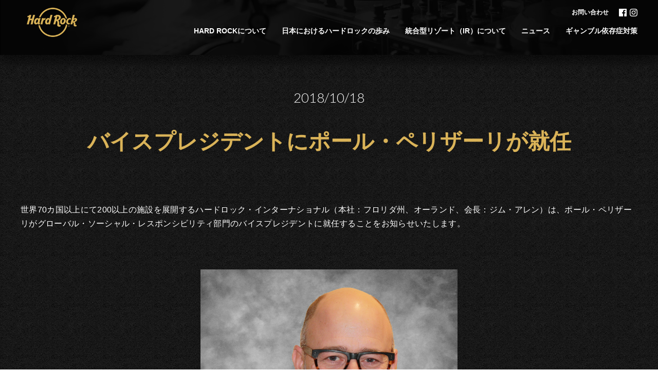

--- FILE ---
content_type: text/html; charset=utf-8
request_url: https://hardrock.co.jp/news/20181018/
body_size: 4760
content:

<!DOCTYPE html>
<html lang="ja">
    <head>
    <!-- Global Site Tag (gtag.js) - Google Analytics -->
    <script async src="https://www.googletagmanager.com/gtag/js?id=UA-106897569-1"></script>
    <script>
    window.dataLayer = window.dataLayer || [];
    function gtag()
    {
        dataLayer.push(arguments)
    };
    gtag('js', new Date());
    gtag('config', 'UA-106897569-1');
    </script>
    <title>バイスプレジデントにポール・ペリザーリが就任</title>
    <meta http-equiv="X-UA-Compatible" content="IE=edge">
    <meta charset="utf-8">
    <meta name="keywords" content="ハードロック（HardRock）,ハードロックジャパン（HardRockJapan）,統合型リゾート（Integrated Resort）, IR,ニュース（News）,エドワード・トレーシー">
    <meta name="description" content="世界70カ国以上にて200以上の施設を展開するハードロック・インターナショナルは、ポール・ペリザーリがグローバル・ソーシャル・レスポンシビリティ部門のバイスプレジデントに就任することをお知らせいたします。">
    <meta property="og:title" content="バイスプレジデントにポール・ペリザーリが就任">
    <meta property="og:description" content="世界70カ国以上にて200以上の施設を展開するハードロック・インターナショナルは、ポール・ペリザーリがグローバル・ソーシャル・レスポンシビリティ部門のバイスプレジデントに就任することをお知らせいたします。">
    <meta property="og:type" content="website">
    <meta property="og:url" content="https://hardrock.co.jp/news/20181018">
    <meta property="og:site_name" content="HardRockインターナショナル">
    <meta property="og:image" content="https://hardrock.co.jp/common/images/share/meta/ogp.png">
    <link rel="icon" type="image/png" href="/common/images/share/meta/favicon.ico">
    <meta name="theme-color" content="#ffffff">
    <meta name="viewport" content="width=device-width,initial-scale=1.0,minimum-scale=1.0,maximum-scale=2.0,user-scalable=yes">
    <link href="https://fonts.googleapis.com/css?family=Lato:300,400,700" rel="stylesheet">
    <link rel="stylesheet" href="/common/css/slick.css">
    <link rel="stylesheet" href="/common/css/common.min.css?200204">
    <link rel="stylesheet" href="/common/lib/jquery.bxslider.css">
    <link rel="stylesheet" href="/common/css/magnific-popup.css">
    <!--[if lt IE 9]>
        <script src="/common/js/html5shiv.js"></script>
        <script src="/common/js/respond.min.js"></script>
    <![endif]-->
    </head><body class="is-news-detail">
  <!-- ///// SITE HEADER ///// -->
  <!-- ///// SITE HEADER ///// -->
    <header class="l-site-header">
      <div class="wrap-content">
        <h1 class="logo">
          <a href="/" class="logo-link">
            <img class="logo-inner" src="/common/images/share/header_logo.png" alt="Hard Rock">
          </a>
        </h1>
        <nav class="navigation js-navigation">
          <div class="navigation-wrap">
            <ul class="navigation-list">
               <!-- navigation-item -->
              <li class="navigation-item">
                <a href="/about/company-info/" class="navigation-link">HARD ROCKについて</a>
              </li>
              <!-- navigation-item -->
              <li class="navigation-item">
                <a href="/history/" class="navigation-link">日本におけるハードロックの歩み</a>
              </li>
              <!-- navigation-item -->
              <li class="navigation-item">
                <a href="/about-ir/" class="navigation-link">統合型リゾート（IR）について</a>
              </li>
              <!-- navigation-item -->
              <li class="navigation-item">
                <a href="/news/" class="navigation-link">ニュース</a>
              </li>
              <!-- navigation-item -->
              <li class="navigation-item pd-r-0">
                <a href="/responsible-gaming/" class="navigation-link">ギャンブル依存症対策</a>
              </li>
              <!-- navigation-item -->
              <li class="navigation-item sp-view">
                <a href="/contact/" class="navigation-link">お問い合わせ</a>
              </li>
            </ul>
            <div class="sns">
              <span class="sns-title">FOLLOW US</span>
              <a href="/contact/" class="navigation-link sns-nav">お問い合わせ</a>
              <a href="https://www.facebook.com/hardrockjapan/" class="sns-link" target="_blank">
                <img class="sns-inner" src="/common/images/share/fb.png" alt="Facebook">
              </a>
              <a href="https://www.instagram.com/hardrockjapan/" class="sns-link" target="_blank">
                <img class="sns-inner" src="/common/images/share/ins.png" alt="Instagram">
              </a>
            </div>
          </div>
        </nav>
        <button class="hamburger js-hamburger">
          <span class="hamburger-line"></span>
          <span class="hamburger-line"></span>
          <span class="hamburger-line"></span>
        </button>
      </div>
    </header>
    <!-- /.l-site-header -->  <!-- ///// END SITE HEADER ///// -->
  <!-- ///// SITE MAIN CONTENTS ///// -->
  
<main>
    <div class="l-news-detail ">
        <div class="wrap-content">
            <h5 class="l-news-detail-date">2018/10/18</h5>
            <h2 class="l-news-detail-heading">
                バイスプレジデントにポール・ペリザーリが就任
            </h2>
            <div class="l-news-detail-body">
                <div class="l-news-detail-detail ">
                    <p class="l-news-detail-content">
                        世界70カ国以上にて200以上の施設を展開するハードロック・インターナショナル（本社：フロリダ州、オーランド、会長：ジム・アレン）は、ポール・ペリザーリがグローバル・ソーシャル・レスポンシビリティ部門のバイスプレジデントに就任することをお知らせいたします。
                    </p>
                </div>
                <div class="l-news-detail-image l-news-detail-1026">
                    
                    <img class="maw-100per" src="/common/images/pages/news/detail/20181018/img1.jpg" alt="イメージ">
                </div>
                <div class="l-news-detail-detail l-news-detail-1026-text">
                    <p class="l-news-detail-content">
                        今回の就任により、ポール・ペリザーリは成長し続けるエンターテインメント企業であるハードロックのソーシャル・レスポンシビリティ（社会的責任）活動や取り組みの責任者になります。
                    </p>
                    <p class="l-news-detail-content">
                        ペリザーリは、就任前はOntario Lottery and Gaming Corporation （以下、OLG）のソーシャル・レスポンシビリティ活動を担い、グローバルリーダーとしての地位を確立しておりました。OLGでは、同社の責任あるゲーミングのプログラムを構築・牽引し、2014年にはWorld Lottery Associationの「世界で最も総合的な責任あるゲームプログラム」、その他国内外で16の賞を受賞しました。
                    </p>
                    <p class="l-news-detail-content">
                        OLGでソーシャル・レスポンシビリティ活動を担うポジションに就く前には、EthicScan Canadaの研究のコンサルティング、J. Walter Thompsonのソーシャルマーケティング戦略開発、Noranda Inc.のコーポレートコミュニケーションなどを担当していました。政府、国家、国際連合や国家・地方の非営利団体など様々な団体からの依頼を受け、従事してきました。
                    </p>
                    <p class="l-news-detail-content">
                        ハードロック・インターナショナルの開発・マーケティング部門のバイスプレジデントであるジェフ・フックは今回の就任について次のようにコメントしています。<br>「ペリザーリをハードロック社の一員として迎えることが出来ることを大変嬉しく思っています。彼の持つ専門知識とバックグラウンドは、私たちが日々大事にしているLove All Serve All（全ての人を愛し、全ての人に尽くそう）、Take Time to be Kind（人々に親切にする時間をとろう）、All is one（すべては一つ）、Save the Planet（地球を救おう）という4つのモットーを持つハードロックブランドの強みをより活かし、ブランドの更なる発展に貢献してくれるでしょう。」
                    </p>
                    <p class="l-news-detail-content">
                        ペリザーリは、企業の社会的責任について本や寄稿記事も多数執筆しています。著作に「Conscious Consumption: Corporate SR and Canada’s Grocery Giants」や「Shopping with A Conscience」がある他、カナダのビジネス誌「The Globe & Mail」「Corporate Knights magazine」「NOW magazine」「Corporate Ethics Monitor and Canadian Gaming Business」などで記事を執筆しています。2015年には、グローバル企業の社会的責任の日に「社会的責任リーダーシップトップ50」にも選出されました。
                    </p>
                    <p class="l-news-detail-content">
                        また、モントリオール大学で文学修士号を、クイーンズ大学で商工学士号と芸術学士号を取得しています。クイーンズ大学では補佐教授として教鞭も執りました。
                    </p>
                    <p class="l-news-detail-content">
                        ■ハードロック・インターナショナルについて<br>ハードロック・インターナショナル（以下、HRI）は現在、計74カ国において185軒のカフェ、27軒のホテル、12箇所のカジノを運営する国際的に高い認知を獲得している企業の一つです。エリック・クラプトンのギターに始まり、ロック・ポップ音楽界のミュージシャンの記念品を多数所有しており、世界各国の施設で展示しています。また、コレクターも多いアパレルや音楽関連のグッズのほか、著名アーティストのコンサートやイベント会場としても使用される「Hard Rock Live」でも広く知られています。HRIは全てのハードロックブランドの国際商標を所有し、「ハードロックカフェ」をロンドン、ニューヨーク、サンフランシスコ、シドニー、ドバイなどの主要都市にて所有あるいは運営（フランチャイズ契約も含む）しています。また、世界中にあるハードロックホテル・カジノの所有あるいは運営（フランチャイズ契約も含む）も行っております。親会社であるザ・セミノール・トライブ・オブ・フロリダが所有・運営するタンパとハリウッドの大型リゾートを筆頭に、アトランティックシティ、バリ、カンクン、デイトナビーチ、イビザ、オーランド、深セン、サンディエゴなどの世界中の様々なロケーションで施設を運営しています。さらに今後は、モルディブ、マニラ、マラガ、ジョージタウン、フォルタレザ、ロサリオ、成都に「ハードロックカフェ」、ベルリン、ブダペスト、デサルコースト、ダブリン、ロンドン、ロスカボス、マドリッド、モルディブ、ニューヨークシティ、オタワ、サクラメント、大連、海口に「ハードロックホテル」の開業を予定しています。2018年には、Forbesが選ぶ「米国で女性にとって最も良い雇用者」のひとつに、またGLOBAL GAMING AWARDSでは「Land Operator of the Year」に選ばれました。<br>URL：<a href='https://hardrock.co.jp/' class='hardrock-link'>https://hardrock.co.jp/</a>
                    </p>
                </div>
                <div class="l-news-detail-back">
                    <a class="button-back" href="/news/">BACK TO LIST</a>
                </div>
            </div>
        </div>
    </div></main>

  <!-- ///// END SITE MAIN CONTENTS ///// -->
  <!-- ///// SITE FOOTER ///// -->
      <!-- ///// SITE FOOTER ///// -->
    <footer class="footer">
            <div class="wrap-content">
              <div class="footer-top">
                <ul class="footer-icons footer-icons-left">
                  <li class="footer-icons-heading">INTERNATIONAL</li>
                  <li class="footer-icons-item">
                    <a href="http://www.hardrock.com/" class="footer-icons-item-link" target="_blank">
                      <img class="footer-icons-image" src="/common/images/share/logo-hard-rock.png" alt="Hard Rock">
                    </a>
                  </li>
                  <li class="footer-icons-item">
                    <a href="http://www.hardrock.com/cafes/" class="footer-icons-item-link" target="_blank">
                      <img class="footer-icons-image" src="/common/images/share/logo-hard-rock-cafe.png" alt="Hard Rock Cafe">
                    </a>
                  </li>
                  <li class="footer-icons-item">
                    <a href="https://www.hardrockhotels.com/" class="footer-icons-item-link" target="_blank">
                      <img class="footer-icons-image" src="/common/images/share/logo-hard-rock-hotel.png" alt="Hard Rock Hotel">
                    </a>
                  </li>
                  <li class="footer-icons-item">
                    <a href="https://www.hardrockhotels.com/casinos.htm" class="footer-icons-item-link" target="_blank">
                      <img class="footer-icons-image" src="/common/images/share/logo-hard-rock-casino.png" alt="Hard Rock Casino">
                    </a>
                  </li>
                </ul>
                <ul class="footer-icons footer-icons-right">
                  <li class="footer-icons-heading">JAPAN</li>
                  <li class="footer-icons-item">
                    <a href="http://hardrockjapan.com/" class="footer-icons-item-link" target="_blank">
                      <img class="footer-icons-image" src="/common/images/share/logo-hard-rock-cafe.png" alt="Hard Rock Cafe">
                    </a>
                  </li>
                </ul>
              </div>
              <ul class="footer-list">
                <li class="footer-item">
                  <a href="/about/company-info/" class="footer-link">HARD ROCKについて</a>
                </li>
                <li class="footer-item">
                  <a href="/history/" class="footer-link">日本におけるハードロックの歩み</a>
                </li>
                <li class="footer-item">
                  <a href="/about-ir/" class="footer-link">統合型リゾート（IR）について</a>
                </li>
                <li class="footer-item">
                  <a href="/news/" class="footer-link">ニュース</a>
                </li>
                <li class="footer-item">
                  <a href="/responsible-gaming/" class="footer-link">ギャンブル依存症対策</a>
                </li>
              </ul>
              <p class="footer-disclaimer">
                <a href="/contact/" class="footer-disclaimer-link">お問い合わせ</a>
                <a href="/disclaimer/" class="footer-disclaimer-link">免責条項</a>
              </p>
              <small class="footer-copyright">Copyright © 2017, Hard Rock JAPAN, Inc.</small>
            </div>
            <a href="#" class="js-pagetop-button pagetop-button smooth">
            </a>
          </footer>
          <!-- ///// END SITE FOOTER ///// -->
            <script src="/common/js/modernizr.min.js"></script>
    <!--jquery-->
    <script>
    if (Modernizr.csstransitions)
    {
    document.write('<script src="//ajax.googleapis.com/ajax/libs/jquery/2.1.1/jquery.min.js"><\/script>');
    window.jQuery || document.write('<script src="/common/js/jquery-2.1.1.min.js"><\/script>');
    }
    else
    {
    document.write('<script src="//ajax.googleapis.com/ajax/libs/jquery/1.11.1/jquery.min.js"><\/script>');
    window.jQuery || document.write('<script src="/common/js/jquery-1.11.1.min.js"><\/script>');
    }
    </script>
    <script src="/common/js/slick.min.js"></script>
    <script src="/common/js/jquery.matchheight.js"></script>
    <script src="/common/lib/TweenMax/TweenMax.min.js"></script>
    <script src="/common/lib/remodal/remodal.js"></script>
    <script src="/common/js/common.js?20200204"></script>
    <script src="/common/lib/jquery.bxslider.min.js"></script>
    <script src="/common/js/jquery.magnific-popup.js"></script>
    <script src="/common/lib/html5lightbox/html5lightbox.js"></script>
</body>
</html>


--- FILE ---
content_type: text/css; charset=utf-8
request_url: https://hardrock.co.jp/common/css/common.min.css?200204
body_size: 30036
content:
a,abbr,acronym,address,applet,article,aside,audio,b,big,blockquote,body,canvas,caption,center,cite,code,dd,del,details,dfn,div,dl,dt,em,embed,fieldset,figcaption,figure,footer,form,h1,h2,h3,h4,h5,h6,header,hgroup,html,i,iframe,img,ins,kbd,label,legend,li,mark,menu,nav,object,ol,output,p,pre,q,ruby,s,samp,section,small,span,strike,strong,sub,summary,sup,table,tbody,td,tfoot,th,thead,time,tr,tt,u,ul,var,video{margin:0;padding:0;border:0;font:inherit;font-size:100%;vertical-align:baseline}html{line-height:1}ol,ul{list-style:none}table{border-collapse:collapse;border-spacing:0}caption,td,th{text-align:left;font-weight:400;vertical-align:middle}blockquote,q{quotes:none}blockquote:after,blockquote:before,q:after,q:before{content:"";content:none}a img{border:none}article,aside,details,figcaption,figure,footer,header,hgroup,main,menu,nav,section,summary{display:block}*{-moz-box-sizing:border-box;-webkit-box-sizing:border-box;box-sizing:border-box}body{font-family:'Hiragino Kaku Gothic ProN',Meiryo,sans-serif;font-size:14px;min-width:320px;background:url(../images/share/bg.jpg);-webkit-text-size-adjust:100%}@media (min-width:992px){body{font-size:16px}}main{margin-top:90px}@media (min-width:992px){main{margin-top:108px}}img{vertical-align:bottom}.a{color:#00F;outline:0}.a:hover{color:#00f}.a:hover .opacity-ov{filter:alpha(Opacity=50);opacity:.5}.a:active,.a:focus{color:#00F;text-decoration:none;outline:0}.p{line-height:1.75em;padding-top:.5em;padding-bottom:.5em;font-size:14px}@media (min-width:992px){.p{font-size:16px}}.b,.em,.strong{font-weight:700}sup{vertical-align:super;font-size:smaller}.fz-8{font-size:8px}@media (min-width:480px){.fz-8-xs{font-size:8px}}@media (min-width:768px){.fz-8-sm{font-size:8px}}@media (min-width:992px){.fz-8-md{font-size:8px}}@media (min-width:1200px){.fz-8-lg{font-size:8px}}.fz-9{font-size:9px}@media (min-width:480px){.fz-9-xs{font-size:9px}}@media (min-width:768px){.fz-9-sm{font-size:9px}}@media (min-width:992px){.fz-9-md{font-size:9px}}@media (min-width:1200px){.fz-9-lg{font-size:9px}}.fz-10{font-size:10px}@media (min-width:480px){.fz-10-xs{font-size:10px}}@media (min-width:768px){.fz-10-sm{font-size:10px}}@media (min-width:992px){.fz-10-md{font-size:10px}}@media (min-width:1200px){.fz-10-lg{font-size:10px}}.fz-11{font-size:11px}@media (min-width:480px){.fz-11-xs{font-size:11px}}@media (min-width:768px){.fz-11-sm{font-size:11px}}@media (min-width:992px){.fz-11-md{font-size:11px}}@media (min-width:1200px){.fz-11-lg{font-size:11px}}.fz-12{font-size:12px}@media (min-width:480px){.fz-12-xs{font-size:12px}}@media (min-width:768px){.fz-12-sm{font-size:12px}}@media (min-width:992px){.fz-12-md{font-size:12px}}@media (min-width:1200px){.fz-12-lg{font-size:12px}}.fz-13{font-size:13px}@media (min-width:480px){.fz-13-xs{font-size:13px}}@media (min-width:768px){.fz-13-sm{font-size:13px}}@media (min-width:992px){.fz-13-md{font-size:13px}}@media (min-width:1200px){.fz-13-lg{font-size:13px}}.fz-14{font-size:14px}@media (min-width:480px){.fz-14-xs{font-size:14px}}@media (min-width:768px){.fz-14-sm{font-size:14px}}@media (min-width:992px){.fz-14-md{font-size:14px}}@media (min-width:1200px){.fz-14-lg{font-size:14px}}.fz-15{font-size:15px}@media (min-width:480px){.fz-15-xs{font-size:15px}}@media (min-width:768px){.fz-15-sm{font-size:15px}}@media (min-width:992px){.fz-15-md{font-size:15px}}@media (min-width:1200px){.fz-15-lg{font-size:15px}}.fz-16{font-size:16px}@media (min-width:480px){.fz-16-xs{font-size:16px}}@media (min-width:768px){.fz-16-sm{font-size:16px}}@media (min-width:992px){.fz-16-md{font-size:16px}}@media (min-width:1200px){.fz-16-lg{font-size:16px}}.fz-17{font-size:17px}@media (min-width:480px){.fz-17-xs{font-size:17px}}@media (min-width:768px){.fz-17-sm{font-size:17px}}@media (min-width:992px){.fz-17-md{font-size:17px}}@media (min-width:1200px){.fz-17-lg{font-size:17px}}.fz-18{font-size:18px}@media (min-width:480px){.fz-18-xs{font-size:18px}}@media (min-width:768px){.fz-18-sm{font-size:18px}}@media (min-width:992px){.fz-18-md{font-size:18px}}@media (min-width:1200px){.fz-18-lg{font-size:18px}}.fz-19{font-size:19px}@media (min-width:480px){.fz-19-xs{font-size:19px}}@media (min-width:768px){.fz-19-sm{font-size:19px}}@media (min-width:992px){.fz-19-md{font-size:19px}}@media (min-width:1200px){.fz-19-lg{font-size:19px}}.fz-20{font-size:20px}@media (min-width:480px){.fz-20-xs{font-size:20px}}@media (min-width:768px){.fz-20-sm{font-size:20px}}@media (min-width:992px){.fz-20-md{font-size:20px}}@media (min-width:1200px){.fz-20-lg{font-size:20px}}.fz-21{font-size:21px}@media (min-width:480px){.fz-21-xs{font-size:21px}}@media (min-width:768px){.fz-21-sm{font-size:21px}}@media (min-width:992px){.fz-21-md{font-size:21px}}@media (min-width:1200px){.fz-21-lg{font-size:21px}}.fz-22{font-size:22px}@media (min-width:480px){.fz-22-xs{font-size:22px}}@media (min-width:768px){.fz-22-sm{font-size:22px}}@media (min-width:992px){.fz-22-md{font-size:22px}}@media (min-width:1200px){.fz-22-lg{font-size:22px}}.fz-23{font-size:23px}@media (min-width:480px){.fz-23-xs{font-size:23px}}@media (min-width:768px){.fz-23-sm{font-size:23px}}@media (min-width:992px){.fz-23-md{font-size:23px}}@media (min-width:1200px){.fz-23-lg{font-size:23px}}.fz-24{font-size:24px}@media (min-width:480px){.fz-24-xs{font-size:24px}}@media (min-width:768px){.fz-24-sm{font-size:24px}}@media (min-width:992px){.fz-24-md{font-size:24px}}@media (min-width:1200px){.fz-24-lg{font-size:24px}}.fz-25{font-size:25px}@media (min-width:480px){.fz-25-xs{font-size:25px}}@media (min-width:768px){.fz-25-sm{font-size:25px}}@media (min-width:992px){.fz-25-md{font-size:25px}}@media (min-width:1200px){.fz-25-lg{font-size:25px}}.fz-26{font-size:26px}@media (min-width:480px){.fz-26-xs{font-size:26px}}@media (min-width:768px){.fz-26-sm{font-size:26px}}@media (min-width:992px){.fz-26-md{font-size:26px}}@media (min-width:1200px){.fz-26-lg{font-size:26px}}.fz-27{font-size:27px}@media (min-width:480px){.fz-27-xs{font-size:27px}}@media (min-width:768px){.fz-27-sm{font-size:27px}}@media (min-width:992px){.fz-27-md{font-size:27px}}@media (min-width:1200px){.fz-27-lg{font-size:27px}}.fz-28{font-size:28px}@media (min-width:480px){.fz-28-xs{font-size:28px}}@media (min-width:768px){.fz-28-sm{font-size:28px}}@media (min-width:992px){.fz-28-md{font-size:28px}}@media (min-width:1200px){.fz-28-lg{font-size:28px}}.fz-29{font-size:29px}@media (min-width:480px){.fz-29-xs{font-size:29px}}@media (min-width:768px){.fz-29-sm{font-size:29px}}@media (min-width:992px){.fz-29-md{font-size:29px}}@media (min-width:1200px){.fz-29-lg{font-size:29px}}.fz-30{font-size:30px}@media (min-width:480px){.fz-30-xs{font-size:30px}}@media (min-width:768px){.fz-30-sm{font-size:30px}}@media (min-width:992px){.fz-30-md{font-size:30px}}@media (min-width:1200px){.fz-30-lg{font-size:30px}}.fz-32{font-size:32px}@media (min-width:480px){.fz-32-xs{font-size:32px}}@media (min-width:768px){.fz-32-sm{font-size:32px}}@media (min-width:992px){.fz-32-md{font-size:32px}}@media (min-width:1200px){.fz-32-lg{font-size:32px}}.fz-40{font-size:40px}@media (min-width:480px){.fz-40-xs{font-size:40px}}@media (min-width:768px){.fz-40-sm{font-size:40px}}@media (min-width:992px){.fz-40-md{font-size:40px}}@media (min-width:1200px){.fz-40-lg{font-size:40px}}.fw-b{font-weight:700}.fw-n{font-weight:400}.lh-1em{line-height:1em}.lh-1_25em{line-height:1.25em}.lh-1_5em{line-height:1.5em}.lh-1_75em{line-height:1.75em}@media (min-width:480px){.fw-b-xs{font-weight:700}.fw-n-xs{font-weight:400}.lh-1em-xs{line-height:1em}.lh-1_25em-xs{line-height:1.25em}.lh-1_5em-xs{line-height:1.5em}.lh-1_75em-xs{line-height:1.75em}}@media (min-width:768px){.fw-b-sm{font-weight:700}.fw-n-sm{font-weight:400}.lh-1em-sm{line-height:1em}.lh-1_25em-sm{line-height:1.25em}.lh-1_5em-sm{line-height:1.5em}.lh-1_75em-sm{line-height:1.75em}}@media (min-width:992px){.fw-b-md{font-weight:700}.fw-n-md{font-weight:400}.lh-1em-md{line-height:1em}.lh-1_25em-md{line-height:1.25em}.lh-1_5em-md{line-height:1.5em}.lh-1_75em-md{line-height:1.75em}}@media (min-width:1200px){.fw-b-lg{font-weight:700}.fw-n-lg{font-weight:400}.lh-1em-lg{line-height:1em}.lh-1_25em-lg{line-height:1.25em}.lh-1_5em-lg{line-height:1.5em}.lh-1_75em-lg{line-height:1.75em}}.wrap-xs{max-width:480px;margin-left:auto;margin-right:auto}.wrap-sm{max-width:768px;margin-left:auto;margin-right:auto}.wrap-md{max-width:992px;margin-left:auto;margin-right:auto}.wrap-lg{max-width:1200px;margin-left:auto;margin-right:auto}.wrap-content{width:100%;padding-left:20px;padding-right:20px;margin:0 auto;display:block}@media (min-width:768px){.wrap-content{padding-left:50px;padding-right:50px}}@media (min-width:992px){.wrap-content{padding-left:20px;padding-right:20px;max-width:1240px}}.clearfix{overflow:hidden;*zoom:1}.list-notice{display:block;text-indent:-1em;padding-left:1em;font-size:13px;line-height:1.5}.l-list{list-style:disc}.popup{position:fixed;width:0;height:0;top:0;left:0;background-color:rgba(255,255,255,.95);opacity:0;overflow:hidden;z-index:-1}.popup .popup-video-player{height:100%;padding:0;position:fixed;top:0;bottom:0;left:0}.popup .popup-video-player .popup-video-iframe{width:100%;height:100%;position:absolute;top:0;left:0;border:0}.popup .video-mobile-wrap{position:relative;padding-bottom:56.25%}.popup .video-mobile-player{position:absolute;width:100%;height:100%;top:0;left:0;opacity:0}.popup .popup-mobile{display:block}.popup .popup-desktop{display:none}.popup .video-color-block{position:absolute;top:0;left:0;width:0;height:100%;background-color:transparent}.popup .popup-overlay{position:relative;width:100%;height:100%}.popup .popup-wrap{position:absolute;top:50%;left:50%;width:100%;height:100%;-moz-transform:translate(-50%,-50%);-ms-transform:translate(-50%,-50%);-webkit-transform:translate(-50%,-50%);transform:translate(-50%,-50%)}.popup .popup-video-player{width:100%;opacity:0}.popup .popup-close{font-family:Lato,Helvetica,Arial,sans-serif;font-size:16px;color:#fff;background-color:#dab358;border:0;cursor:pointer;position:absolute;right:10px;top:10px;letter-spacing:.1em;opacity:0;-moz-transform:translateY(30px);-ms-transform:translateY(30px);-webkit-transform:translateY(30px);transform:translateY(30px);width:50px;height:50px;z-index:20}.popup .popup-close:active,.popup .popup-close:focus{outline:0}.popup .popup-close:hover{background:#ccc}.popup .popup-close:hover .popup-close-icon{color:#fff}.popup .popup-close:hover .popup-close-icon:before{-moz-transform:rotate(45deg) scale(0.8);-ms-transform:rotate(45deg) scale(0.8);-webkit-transform:rotate(45deg) scale(0.8);transform:rotate(45deg) scale(0.8)}.popup .popup-close:hover .popup-close-icon:after{-moz-transform:rotate(-45deg) scale(0.8);-ms-transform:rotate(-45deg) scale(0.8);-webkit-transform:rotate(-45deg) scale(0.8);transform:rotate(-45deg) scale(0.8)}.popup .popup-close:hover .popup-close-text{color:#fff}.popup .popup-close:hover .popup-close-text:before{-moz-animation:lineAnimation 1s forwards;-webkit-animation:lineAnimation 1s forwards;animation:lineAnimation 1s forwards}.popup .popup-close-text{position:relative}.popup .popup-close-text:before{content:"";width:0;height:1px;background-color:#333;top:50%;margin-top:1px;left:0;position:absolute}.popup .popup-close-icon{transition:all .3s;width:20px;height:20px;display:inline-block;position:absolute;left:50%;top:50%;-moz-transform:translate(-50%,-50%);-ms-transform:translate(-50%,-50%);-webkit-transform:translate(-50%,-50%);transform:translate(-50%,-50%);-moz-transform-origin:50% 50% 50%;-ms-transform-origin:50% 50% 50%;-webkit-transform-origin:50% 50% 50%;transform-origin:50% 50% 50%}.popup .popup-close-icon:before{content:"";height:2px;width:26px;background-color:#fff;position:absolute;top:10px;left:-3px;-moz-transform:rotate(45deg);-ms-transform:rotate(45deg);-webkit-transform:rotate(45deg);transform:rotate(45deg);-moz-transition:all .3s;-o-transition:all .3s;-webkit-transition:all .3s;transition:all .3s}.popup .popup-close-icon:after{content:"";height:2px;width:26px;background-color:#fff;position:absolute;top:10px;-moz-transform:rotate(-45deg);-ms-transform:rotate(-45deg);-webkit-transform:rotate(-45deg);transform:rotate(-45deg);-moz-transition:all .3s;-o-transition:all .3s;-webkit-transition:all .3s;transition:all .3s;left:-3px}.popup .popup-video{position:absolute;top:50%;width:100%;-moz-transform:translate(0%,-50%);-ms-transform:translate(0%,-50%);-webkit-transform:translate(0%,-50%);transform:translate(0%,-50%);padding-bottom:56.25%}@media (min-width:768px){.popup .popup-video{left:50%;width:90%;height:90%;-moz-transform:translate(-50%,-50%);-ms-transform:translate(-50%,-50%);-webkit-transform:translate(-50%,-50%);transform:translate(-50%,-50%);padding:0}}.popup .button-sound{position:relative;text-align:center;color:#878683;margin-top:4%;bottom:0;right:0;display:block}.popup .button-hamburger{background-color:transparent;position:fixed;top:20px;right:15px}.popup .playerBox{width:100%!important;height:100%!important;margin-left:0!important}.popup .mbYTP_wrapper{opacity:1!important}@-moz-keyframes lineAnimation{0%{left:0;width:0}25%{width:100%}75%{width:0;right:0;left:auto}100%{right:0;left:auto;width:0}}@-webkit-keyframes lineAnimation{0%{left:0;width:0}25%{width:100%}75%{width:0;right:0;left:auto}100%{right:0;left:auto;width:0}}@keyframes lineAnimation{0%{left:0;width:0}25%{width:100%}75%{width:0;right:0;left:auto}100%{right:0;left:auto;width:0}}.player-video{position:absolute;top:0;bottom:0;left:0;right:0;width:100%;height:100%}body #html5box-html5-lightbox .html5-text,body .html5-text{max-width:900px;margin:0 auto!important;text-align:left;padding:0 20px;color:#fff}body #html5-watermark,body .html5-playpause,body .html5-title-prefix{display:none!important}body #html5-lightbox-box{min-width:100%;margin:0!important;min-height:100%!important}body .html5-elem-box,body .html5-elem-data-box,body .html5-elem-wrap{background:none!important}body #html5-close{margin-top:15px!important;margin-right:30px!important}body .html5-next{right:20px!important;display:block!important}body .html5-prev{left:20px!important;display:block!important}.row.gutter-10{margin-left:-5px;margin-right:-5px}.row.gutter-10>[class*=" col-"],.row.gutter-10>[class^=col-]{padding-left:5px;padding-right:5px}@media (min-width:480px){.row.gutter-xs-10-xs{margin-left:-5px;margin-right:-5px}.row.gutter-xs-10-xs>[class*=" col-"],.row.gutter-xs-10-xs>[class^=col-]{padding-left:5px;padding-right:5px}}@media (min-width:768px){.row.gutter-sm-10-sm{margin-left:-5px;margin-right:-5px}.row.gutter-sm-10-sm>[class*=" col-"],.row.gutter-sm-10-sm>[class^=col-]{padding-left:5px;padding-right:5px}}@media (min-width:992px){.row.gutter-md-10-md{margin-left:-5px;margin-right:-5px}.row.gutter-md-10-md>[class*=" col-"],.row.gutter-md-10-md>[class^=col-]{padding-left:5px;padding-right:5px}}@media (min-width:1200px){.row.gutter-lg-10-lg{margin-left:-5px;margin-right:-5px}.row.gutter-lg-10-lg>[class*=" col-"],.row.gutter-lg-10-lg>[class^=col-]{padding-left:5px;padding-right:5px}}.row.gutter-15{margin-left:-7.5px;margin-right:-7.5px}.row.gutter-15>[class*=" col-"],.row.gutter-15>[class^=col-]{padding-left:7.5px;padding-right:7.5px}@media (min-width:480px){.row.gutter-xs-15-xs{margin-left:-7.5px;margin-right:-7.5px}.row.gutter-xs-15-xs>[class*=" col-"],.row.gutter-xs-15-xs>[class^=col-]{padding-left:7.5px;padding-right:7.5px}}@media (min-width:768px){.row.gutter-sm-15-sm{margin-left:-7.5px;margin-right:-7.5px}.row.gutter-sm-15-sm>[class*=" col-"],.row.gutter-sm-15-sm>[class^=col-]{padding-left:7.5px;padding-right:7.5px}}@media (min-width:992px){.row.gutter-md-15-md{margin-left:-7.5px;margin-right:-7.5px}.row.gutter-md-15-md>[class*=" col-"],.row.gutter-md-15-md>[class^=col-]{padding-left:7.5px;padding-right:7.5px}}@media (min-width:1200px){.row.gutter-lg-15-lg{margin-left:-7.5px;margin-right:-7.5px}.row.gutter-lg-15-lg>[class*=" col-"],.row.gutter-lg-15-lg>[class^=col-]{padding-left:7.5px;padding-right:7.5px}}.row.gutter-20{margin-left:-10px;margin-right:-10px}.row.gutter-20>[class*=" col-"],.row.gutter-20>[class^=col-]{padding-left:10px;padding-right:10px}@media (min-width:480px){.row.gutter-xs-20-xs{margin-left:-10px;margin-right:-10px}.row.gutter-xs-20-xs>[class*=" col-"],.row.gutter-xs-20-xs>[class^=col-]{padding-left:10px;padding-right:10px}}@media (min-width:768px){.row.gutter-sm-20-sm{margin-left:-10px;margin-right:-10px}.row.gutter-sm-20-sm>[class*=" col-"],.row.gutter-sm-20-sm>[class^=col-]{padding-left:10px;padding-right:10px}}@media (min-width:992px){.row.gutter-md-20-md{margin-left:-10px;margin-right:-10px}.row.gutter-md-20-md>[class*=" col-"],.row.gutter-md-20-md>[class^=col-]{padding-left:10px;padding-right:10px}}@media (min-width:1200px){.row.gutter-lg-20-lg{margin-left:-10px;margin-right:-10px}.row.gutter-lg-20-lg>[class*=" col-"],.row.gutter-lg-20-lg>[class^=col-]{padding-left:10px;padding-right:10px}}.row.gutter-40{margin-left:-20px;margin-right:-20px}.row.gutter-40>[class*=" col-"],.row.gutter-40>[class^=col-]{padding-left:20px;padding-right:20px}@media (min-width:480px){.row.gutter-xs-40-xs{margin-left:-20px;margin-right:-20px}.row.gutter-xs-40-xs>[class*=" col-"],.row.gutter-xs-40-xs>[class^=col-]{padding-left:20px;padding-right:20px}}@media (min-width:768px){.row.gutter-sm-40-sm{margin-left:-20px;margin-right:-20px}.row.gutter-sm-40-sm>[class*=" col-"],.row.gutter-sm-40-sm>[class^=col-]{padding-left:20px;padding-right:20px}}@media (min-width:992px){.row.gutter-md-40-md{margin-left:-20px;margin-right:-20px}.row.gutter-md-40-md>[class*=" col-"],.row.gutter-md-40-md>[class^=col-]{padding-left:20px;padding-right:20px}}@media (min-width:1200px){.row.gutter-lg-40-lg{margin-left:-20px;margin-right:-20px}.row.gutter-lg-40-lg>[class*=" col-"],.row.gutter-lg-40-lg>[class^=col-]{padding-left:20px;padding-right:20px}}.row.gutter-52{margin-left:-26px;margin-right:-26px}.row.gutter-52>[class*=" col-"],.row.gutter-52>[class^=col-]{padding-left:26px;padding-right:26px}@media (min-width:480px){.row.gutter-xs-52-xs{margin-left:-26px;margin-right:-26px}.row.gutter-xs-52-xs>[class*=" col-"],.row.gutter-xs-52-xs>[class^=col-]{padding-left:26px;padding-right:26px}}@media (min-width:768px){.row.gutter-sm-52-sm{margin-left:-26px;margin-right:-26px}.row.gutter-sm-52-sm>[class*=" col-"],.row.gutter-sm-52-sm>[class^=col-]{padding-left:26px;padding-right:26px}}@media (min-width:992px){.row.gutter-md-52-md{margin-left:-26px;margin-right:-26px}.row.gutter-md-52-md>[class*=" col-"],.row.gutter-md-52-md>[class^=col-]{padding-left:26px;padding-right:26px}}@media (min-width:1200px){.row.gutter-lg-52-lg{margin-left:-26px;margin-right:-26px}.row.gutter-lg-52-lg>[class*=" col-"],.row.gutter-lg-52-lg>[class^=col-]{padding-left:26px;padding-right:26px}}.icon-reg{font-family:Verdana,"Droid Sans"}.button{min-width:140px;height:40px;line-height:40px;font-family:Lato,Helvetica,Arial,sans-serif;color:#fff;font-weight:700;padding:0 10px;-moz-border-radius:6px;-webkit-border-radius:6px;border-radius:6px;background-color:#900;-moz-box-shadow:0 6px 6px 0 rgba(0,0,0,.5);-webkit-box-shadow:0 6px 6px 0 rgba(0,0,0,.5);box-shadow:0 6px 6px 0 rgba(0,0,0,.5);display:inline-block;text-align:center;text-decoration:none;-moz-transition:all .4s;-o-transition:all .4s;-webkit-transition:all .4s;transition:all .4s}.no-touchevents .button:hover{filter:alpha(Opacity=80);opacity:.8}.c-1{color:#fff}.bgc-1{background-color:#fff}.bdc-1{border-color:#fff}.c-2{color:#000}.bgc-2{background-color:#000}.bdc-2{border-color:#000}.c-3{color:#ccc}.bgc-3{background-color:#ccc}.bdc-3{border-color:#ccc}.text-gray{color:#999}.bdw-1{border-width:1px}.bdtw-1{border-top-width:1px}.bdrw-1{border-right-width:1px}.bdbw-1{border-bottom-width:1px}.bdlw-1{border-left-width:1px}@media (min-width:480px){.bdw-1-xs{border-width:1px}.bdtw-1-xs{border-top-width:1px}.bdrw-1-xs{border-right-width:1px}.bdbw-1-xs{border-bottom-width:1px}.bdlw-1-xs{border-left-width:1px}}@media (min-width:768px){.bdw-1-sm{border-width:1px}.bdtw-1-sm{border-top-width:1px}.bdrw-1-sm{border-right-width:1px}.bdbw-1-sm{border-bottom-width:1px}.bdlw-1-sm{border-left-width:1px}}@media (min-width:992px){.bdw-1-md{border-width:1px}.bdtw-1-md{border-top-width:1px}.bdrw-1-md{border-right-width:1px}.bdbw-1-md{border-bottom-width:1px}.bdlw-1-md{border-left-width:1px}}@media (min-width:1200px){.bdw-1-lg{border-width:1px}.bdtw-1-lg{border-top-width:1px}.bdrw-1-lg{border-right-width:1px}.bdbw-1-lg{border-bottom-width:1px}.bdlw-1-lg{border-left-width:1px}}.bdw-2{border-width:2px}.bdtw-2{border-top-width:2px}.bdrw-2{border-right-width:2px}.bdbw-2{border-bottom-width:2px}.bdlw-2{border-left-width:2px}@media (min-width:480px){.bdw-2-xs{border-width:2px}.bdtw-2-xs{border-top-width:2px}.bdrw-2-xs{border-right-width:2px}.bdbw-2-xs{border-bottom-width:2px}.bdlw-2-xs{border-left-width:2px}}@media (min-width:768px){.bdw-2-sm{border-width:2px}.bdtw-2-sm{border-top-width:2px}.bdrw-2-sm{border-right-width:2px}.bdbw-2-sm{border-bottom-width:2px}.bdlw-2-sm{border-left-width:2px}}@media (min-width:992px){.bdw-2-md{border-width:2px}.bdtw-2-md{border-top-width:2px}.bdrw-2-md{border-right-width:2px}.bdbw-2-md{border-bottom-width:2px}.bdlw-2-md{border-left-width:2px}}@media (min-width:1200px){.bdw-2-lg{border-width:2px}.bdtw-2-lg{border-top-width:2px}.bdrw-2-lg{border-right-width:2px}.bdbw-2-lg{border-bottom-width:2px}.bdlw-2-lg{border-left-width:2px}}.bdw-3{border-width:3px}.bdtw-3{border-top-width:3px}.bdrw-3{border-right-width:3px}.bdbw-3{border-bottom-width:3px}.bdlw-3{border-left-width:3px}@media (min-width:480px){.bdw-3-xs{border-width:3px}.bdtw-3-xs{border-top-width:3px}.bdrw-3-xs{border-right-width:3px}.bdbw-3-xs{border-bottom-width:3px}.bdlw-3-xs{border-left-width:3px}}@media (min-width:768px){.bdw-3-sm{border-width:3px}.bdtw-3-sm{border-top-width:3px}.bdrw-3-sm{border-right-width:3px}.bdbw-3-sm{border-bottom-width:3px}.bdlw-3-sm{border-left-width:3px}}@media (min-width:992px){.bdw-3-md{border-width:3px}.bdtw-3-md{border-top-width:3px}.bdrw-3-md{border-right-width:3px}.bdbw-3-md{border-bottom-width:3px}.bdlw-3-md{border-left-width:3px}}@media (min-width:1200px){.bdw-3-lg{border-width:3px}.bdtw-3-lg{border-top-width:3px}.bdrw-3-lg{border-right-width:3px}.bdbw-3-lg{border-bottom-width:3px}.bdlw-3-lg{border-left-width:3px}}.bdw-4{border-width:4px}.bdtw-4{border-top-width:4px}.bdrw-4{border-right-width:4px}.bdbw-4{border-bottom-width:4px}.bdlw-4{border-left-width:4px}@media (min-width:480px){.bdw-4-xs{border-width:4px}.bdtw-4-xs{border-top-width:4px}.bdrw-4-xs{border-right-width:4px}.bdbw-4-xs{border-bottom-width:4px}.bdlw-4-xs{border-left-width:4px}}@media (min-width:768px){.bdw-4-sm{border-width:4px}.bdtw-4-sm{border-top-width:4px}.bdrw-4-sm{border-right-width:4px}.bdbw-4-sm{border-bottom-width:4px}.bdlw-4-sm{border-left-width:4px}}@media (min-width:992px){.bdw-4-md{border-width:4px}.bdtw-4-md{border-top-width:4px}.bdrw-4-md{border-right-width:4px}.bdbw-4-md{border-bottom-width:4px}.bdlw-4-md{border-left-width:4px}}@media (min-width:1200px){.bdw-4-lg{border-width:4px}.bdtw-4-lg{border-top-width:4px}.bdrw-4-lg{border-right-width:4px}.bdbw-4-lg{border-bottom-width:4px}.bdlw-4-lg{border-left-width:4px}}.bdw-5{border-width:5px}.bdtw-5{border-top-width:5px}.bdrw-5{border-right-width:5px}.bdbw-5{border-bottom-width:5px}.bdlw-5{border-left-width:5px}@media (min-width:480px){.bdw-5-xs{border-width:5px}.bdtw-5-xs{border-top-width:5px}.bdrw-5-xs{border-right-width:5px}.bdbw-5-xs{border-bottom-width:5px}.bdlw-5-xs{border-left-width:5px}}@media (min-width:768px){.bdw-5-sm{border-width:5px}.bdtw-5-sm{border-top-width:5px}.bdrw-5-sm{border-right-width:5px}.bdbw-5-sm{border-bottom-width:5px}.bdlw-5-sm{border-left-width:5px}}@media (min-width:992px){.bdw-5-md{border-width:5px}.bdtw-5-md{border-top-width:5px}.bdrw-5-md{border-right-width:5px}.bdbw-5-md{border-bottom-width:5px}.bdlw-5-md{border-left-width:5px}}@media (min-width:1200px){.bdw-5-lg{border-width:5px}.bdtw-5-lg{border-top-width:5px}.bdrw-5-lg{border-right-width:5px}.bdbw-5-lg{border-bottom-width:5px}.bdlw-5-lg{border-left-width:5px}}.bdw-10{border-width:10px}.bdtw-10{border-top-width:10px}.bdrw-10{border-right-width:10px}.bdbw-10{border-bottom-width:10px}.bdlw-10{border-left-width:10px}@media (min-width:480px){.bdw-10-xs{border-width:10px}.bdtw-10-xs{border-top-width:10px}.bdrw-10-xs{border-right-width:10px}.bdbw-10-xs{border-bottom-width:10px}.bdlw-10-xs{border-left-width:10px}}@media (min-width:768px){.bdw-10-sm{border-width:10px}.bdtw-10-sm{border-top-width:10px}.bdrw-10-sm{border-right-width:10px}.bdbw-10-sm{border-bottom-width:10px}.bdlw-10-sm{border-left-width:10px}}@media (min-width:992px){.bdw-10-md{border-width:10px}.bdtw-10-md{border-top-width:10px}.bdrw-10-md{border-right-width:10px}.bdbw-10-md{border-bottom-width:10px}.bdlw-10-md{border-left-width:10px}}@media (min-width:1200px){.bdw-10-lg{border-width:10px}.bdtw-10-lg{border-top-width:10px}.bdrw-10-lg{border-right-width:10px}.bdbw-10-lg{border-bottom-width:10px}.bdlw-10-lg{border-left-width:10px}}.bds-s{border-style:solid}.bds-ds{border-style:dashed}.bds-dt{border-style:dotted}.bds-n{border-style:none}@media (min-width:480px){.bds-s-xs{border-style:solid}.bds-ds-xs{border-style:dashed}.bds-dt-xs{border-style:dotted}.bds-n-xs{border-style:none}}@media (min-width:768px){.bds-s-sm{border-style:solid}.bds-ds-sm{border-style:dashed}.bds-dt-sm{border-style:dotted}.bds-n-sm{border-style:none}}@media (min-width:992px){.bds-s-md{border-style:solid}.bds-ds-md{border-style:dashed}.bds-dt-md{border-style:dotted}.bds-n-md{border-style:none}}@media (min-width:1200px){.bds-s-lg{border-style:solid}.bds-ds-lg{border-style:dashed}.bds-dt-lg{border-style:dotted}.bds-n-lg{border-style:none}}.bdra-4{-moz-border-radius:4px;-webkit-border-radius:4px;border-radius:4px}.bdra-8{-moz-border-radius:8px;-webkit-border-radius:8px;border-radius:8px}.bdra-10{-moz-border-radius:10px;-webkit-border-radius:10px;border-radius:10px}.bdra-circle{-moz-border-radius:50%;-webkit-border-radius:50%;border-radius:50%}.m-0{margin:0}.mt-0{margin-top:0}.mr-0{margin-right:0}.mb-0{margin-bottom:0}.ml-0{margin-left:0}@media (min-width:480px){.m-0-xs{margin:0}.mt-0-xs{margin-top:0}.mr-0-xs{margin-right:0}.mb-0-xs{margin-bottom:0}.ml-0-xs{margin-left:0}}@media (min-width:768px){.m-0-sm{margin:0}.mt-0-sm{margin-top:0}.mr-0-sm{margin-right:0}.mb-0-sm{margin-bottom:0}.ml-0-sm{margin-left:0}}@media (min-width:992px){.m-0-md{margin:0}.mt-0-md{margin-top:0}.mr-0-md{margin-right:0}.mb-0-md{margin-bottom:0}.ml-0-md{margin-left:0}}@media (min-width:1200px){.m-0-lg{margin:0}.mt-0-lg{margin-top:0}.mr-0-lg{margin-right:0}.mb-0-lg{margin-bottom:0}.ml-0-lg{margin-left:0}}.m-5{margin:5px}.mt-5{margin-top:5px}.mr-5{margin-right:5px}.mb-5{margin-bottom:5px}.ml-5{margin-left:5px}@media (min-width:480px){.m-5-xs{margin:5px}.mt-5-xs{margin-top:5px}.mr-5-xs{margin-right:5px}.mb-5-xs{margin-bottom:5px}.ml-5-xs{margin-left:5px}}@media (min-width:768px){.m-5-sm{margin:5px}.mt-5-sm{margin-top:5px}.mr-5-sm{margin-right:5px}.mb-5-sm{margin-bottom:5px}.ml-5-sm{margin-left:5px}}@media (min-width:992px){.m-5-md{margin:5px}.mt-5-md{margin-top:5px}.mr-5-md{margin-right:5px}.mb-5-md{margin-bottom:5px}.ml-5-md{margin-left:5px}}@media (min-width:1200px){.m-5-lg{margin:5px}.mt-5-lg{margin-top:5px}.mr-5-lg{margin-right:5px}.mb-5-lg{margin-bottom:5px}.ml-5-lg{margin-left:5px}}.m-10{margin:10px}.mt-10{margin-top:10px}.mr-10{margin-right:10px}.mb-10{margin-bottom:10px}.ml-10{margin-left:10px}@media (min-width:480px){.m-10-xs{margin:10px}.mt-10-xs{margin-top:10px}.mr-10-xs{margin-right:10px}.mb-10-xs{margin-bottom:10px}.ml-10-xs{margin-left:10px}}@media (min-width:768px){.m-10-sm{margin:10px}.mt-10-sm{margin-top:10px}.mr-10-sm{margin-right:10px}.mb-10-sm{margin-bottom:10px}.ml-10-sm{margin-left:10px}}@media (min-width:992px){.m-10-md{margin:10px}.mt-10-md{margin-top:10px}.mr-10-md{margin-right:10px}.mb-10-md{margin-bottom:10px}.ml-10-md{margin-left:10px}}@media (min-width:1200px){.m-10-lg{margin:10px}.mt-10-lg{margin-top:10px}.mr-10-lg{margin-right:10px}.mb-10-lg{margin-bottom:10px}.ml-10-lg{margin-left:10px}}.m-15{margin:15px}.mt-15{margin-top:15px}.mr-15{margin-right:15px}.mb-15{margin-bottom:15px}.ml-15{margin-left:15px}@media (min-width:480px){.m-15-xs{margin:15px}.mt-15-xs{margin-top:15px}.mr-15-xs{margin-right:15px}.mb-15-xs{margin-bottom:15px}.ml-15-xs{margin-left:15px}}@media (min-width:768px){.m-15-sm{margin:15px}.mt-15-sm{margin-top:15px}.mr-15-sm{margin-right:15px}.mb-15-sm{margin-bottom:15px}.ml-15-sm{margin-left:15px}}@media (min-width:992px){.m-15-md{margin:15px}.mt-15-md{margin-top:15px}.mr-15-md{margin-right:15px}.mb-15-md{margin-bottom:15px}.ml-15-md{margin-left:15px}}@media (min-width:1200px){.m-15-lg{margin:15px}.mt-15-lg{margin-top:15px}.mr-15-lg{margin-right:15px}.mb-15-lg{margin-bottom:15px}.ml-15-lg{margin-left:15px}}.m-20{margin:20px}.mt-20{margin-top:20px}.mr-20{margin-right:20px}.mb-20{margin-bottom:20px}.ml-20{margin-left:20px}@media (min-width:480px){.m-20-xs{margin:20px}.mt-20-xs{margin-top:20px}.mr-20-xs{margin-right:20px}.mb-20-xs{margin-bottom:20px}.ml-20-xs{margin-left:20px}}@media (min-width:768px){.m-20-sm{margin:20px}.mt-20-sm{margin-top:20px}.mr-20-sm{margin-right:20px}.mb-20-sm{margin-bottom:20px}.ml-20-sm{margin-left:20px}}@media (min-width:992px){.m-20-md{margin:20px}.mt-20-md{margin-top:20px}.mr-20-md{margin-right:20px}.mb-20-md{margin-bottom:20px}.ml-20-md{margin-left:20px}}@media (min-width:1200px){.m-20-lg{margin:20px}.mt-20-lg{margin-top:20px}.mr-20-lg{margin-right:20px}.mb-20-lg{margin-bottom:20px}.ml-20-lg{margin-left:20px}}.m-25{margin:25px}.mt-25{margin-top:25px}.mr-25{margin-right:25px}.mb-25{margin-bottom:25px}.ml-25{margin-left:25px}@media (min-width:480px){.m-25-xs{margin:25px}.mt-25-xs{margin-top:25px}.mr-25-xs{margin-right:25px}.mb-25-xs{margin-bottom:25px}.ml-25-xs{margin-left:25px}}@media (min-width:768px){.m-25-sm{margin:25px}.mt-25-sm{margin-top:25px}.mr-25-sm{margin-right:25px}.mb-25-sm{margin-bottom:25px}.ml-25-sm{margin-left:25px}}@media (min-width:992px){.m-25-md{margin:25px}.mt-25-md{margin-top:25px}.mr-25-md{margin-right:25px}.mb-25-md{margin-bottom:25px}.ml-25-md{margin-left:25px}}@media (min-width:1200px){.m-25-lg{margin:25px}.mt-25-lg{margin-top:25px}.mr-25-lg{margin-right:25px}.mb-25-lg{margin-bottom:25px}.ml-25-lg{margin-left:25px}}.m-30{margin:30px}.mt-30{margin-top:30px}.mr-30{margin-right:30px}.mb-30{margin-bottom:30px}.ml-30{margin-left:30px}@media (min-width:480px){.m-30-xs{margin:30px}.mt-30-xs{margin-top:30px}.mr-30-xs{margin-right:30px}.mb-30-xs{margin-bottom:30px}.ml-30-xs{margin-left:30px}}@media (min-width:768px){.m-30-sm{margin:30px}.mt-30-sm{margin-top:30px}.mr-30-sm{margin-right:30px}.mb-30-sm{margin-bottom:30px}.ml-30-sm{margin-left:30px}}@media (min-width:992px){.m-30-md{margin:30px}.mt-30-md{margin-top:30px}.mr-30-md{margin-right:30px}.mb-30-md{margin-bottom:30px}.ml-30-md{margin-left:30px}}@media (min-width:1200px){.m-30-lg{margin:30px}.mt-30-lg{margin-top:30px}.mr-30-lg{margin-right:30px}.mb-30-lg{margin-bottom:30px}.ml-30-lg{margin-left:30px}}.m-40{margin:40px}.mt-40{margin-top:40px}.mr-40{margin-right:40px}.mb-40{margin-bottom:40px}.ml-40{margin-left:40px}@media (min-width:480px){.m-40-xs{margin:40px}.mt-40-xs{margin-top:40px}.mr-40-xs{margin-right:40px}.mb-40-xs{margin-bottom:40px}.ml-40-xs{margin-left:40px}}@media (min-width:768px){.m-40-sm{margin:40px}.mt-40-sm{margin-top:40px}.mr-40-sm{margin-right:40px}.mb-40-sm{margin-bottom:40px}.ml-40-sm{margin-left:40px}}@media (min-width:992px){.m-40-md{margin:40px}.mt-40-md{margin-top:40px}.mr-40-md{margin-right:40px}.mb-40-md{margin-bottom:40px}.ml-40-md{margin-left:40px}}@media (min-width:1200px){.m-40-lg{margin:40px}.mt-40-lg{margin-top:40px}.mr-40-lg{margin-right:40px}.mb-40-lg{margin-bottom:40px}.ml-40-lg{margin-left:40px}}.m-50{margin:50px}.mt-50{margin-top:50px}.mr-50{margin-right:50px}.mb-50{margin-bottom:50px}.ml-50{margin-left:50px}@media (min-width:480px){.m-50-xs{margin:50px}.mt-50-xs{margin-top:50px}.mr-50-xs{margin-right:50px}.mb-50-xs{margin-bottom:50px}.ml-50-xs{margin-left:50px}}@media (min-width:768px){.m-50-sm{margin:50px}.mt-50-sm{margin-top:50px}.mr-50-sm{margin-right:50px}.mb-50-sm{margin-bottom:50px}.ml-50-sm{margin-left:50px}}@media (min-width:992px){.m-50-md{margin:50px}.mt-50-md{margin-top:50px}.mr-50-md{margin-right:50px}.mb-50-md{margin-bottom:50px}.ml-50-md{margin-left:50px}}@media (min-width:1200px){.m-50-lg{margin:50px}.mt-50-lg{margin-top:50px}.mr-50-lg{margin-right:50px}.mb-50-lg{margin-bottom:50px}.ml-50-lg{margin-left:50px}}.m-60{margin:60px}.mt-60{margin-top:60px}.mr-60{margin-right:60px}.mb-60{margin-bottom:60px}.ml-60{margin-left:60px}@media (min-width:480px){.m-60-xs{margin:60px}.mt-60-xs{margin-top:60px}.mr-60-xs{margin-right:60px}.mb-60-xs{margin-bottom:60px}.ml-60-xs{margin-left:60px}}@media (min-width:768px){.m-60-sm{margin:60px}.mt-60-sm{margin-top:60px}.mr-60-sm{margin-right:60px}.mb-60-sm{margin-bottom:60px}.ml-60-sm{margin-left:60px}}@media (min-width:992px){.m-60-md{margin:60px}.mt-60-md{margin-top:60px}.mr-60-md{margin-right:60px}.mb-60-md{margin-bottom:60px}.ml-60-md{margin-left:60px}}@media (min-width:1200px){.m-60-lg{margin:60px}.mt-60-lg{margin-top:60px}.mr-60-lg{margin-right:60px}.mb-60-lg{margin-bottom:60px}.ml-60-lg{margin-left:60px}}.m-70{margin:70px}.mt-70{margin-top:70px}.mr-70{margin-right:70px}.mb-70{margin-bottom:70px}.ml-70{margin-left:70px}@media (min-width:480px){.m-70-xs{margin:70px}.mt-70-xs{margin-top:70px}.mr-70-xs{margin-right:70px}.mb-70-xs{margin-bottom:70px}.ml-70-xs{margin-left:70px}}@media (min-width:768px){.m-70-sm{margin:70px}.mt-70-sm{margin-top:70px}.mr-70-sm{margin-right:70px}.mb-70-sm{margin-bottom:70px}.ml-70-sm{margin-left:70px}}@media (min-width:992px){.m-70-md{margin:70px}.mt-70-md{margin-top:70px}.mr-70-md{margin-right:70px}.mb-70-md{margin-bottom:70px}.ml-70-md{margin-left:70px}}@media (min-width:1200px){.m-70-lg{margin:70px}.mt-70-lg{margin-top:70px}.mr-70-lg{margin-right:70px}.mb-70-lg{margin-bottom:70px}.ml-70-lg{margin-left:70px}}.m-80{margin:80px}.mt-80{margin-top:80px}.mr-80{margin-right:80px}.mb-80{margin-bottom:80px}.ml-80{margin-left:80px}@media (min-width:480px){.m-80-xs{margin:80px}.mt-80-xs{margin-top:80px}.mr-80-xs{margin-right:80px}.mb-80-xs{margin-bottom:80px}.ml-80-xs{margin-left:80px}}@media (min-width:768px){.m-80-sm{margin:80px}.mt-80-sm{margin-top:80px}.mr-80-sm{margin-right:80px}.mb-80-sm{margin-bottom:80px}.ml-80-sm{margin-left:80px}}@media (min-width:992px){.m-80-md{margin:80px}.mt-80-md{margin-top:80px}.mr-80-md{margin-right:80px}.mb-80-md{margin-bottom:80px}.ml-80-md{margin-left:80px}}@media (min-width:1200px){.m-80-lg{margin:80px}.mt-80-lg{margin-top:80px}.mr-80-lg{margin-right:80px}.mb-80-lg{margin-bottom:80px}.ml-80-lg{margin-left:80px}}.m-90{margin:90px}.mt-90{margin-top:90px}.mr-90{margin-right:90px}.mb-90{margin-bottom:90px}.ml-90{margin-left:90px}@media (min-width:480px){.m-90-xs{margin:90px}.mt-90-xs{margin-top:90px}.mr-90-xs{margin-right:90px}.mb-90-xs{margin-bottom:90px}.ml-90-xs{margin-left:90px}}@media (min-width:768px){.m-90-sm{margin:90px}.mt-90-sm{margin-top:90px}.mr-90-sm{margin-right:90px}.mb-90-sm{margin-bottom:90px}.ml-90-sm{margin-left:90px}}@media (min-width:992px){.m-90-md{margin:90px}.mt-90-md{margin-top:90px}.mr-90-md{margin-right:90px}.mb-90-md{margin-bottom:90px}.ml-90-md{margin-left:90px}}@media (min-width:1200px){.m-90-lg{margin:90px}.mt-90-lg{margin-top:90px}.mr-90-lg{margin-right:90px}.mb-90-lg{margin-bottom:90px}.ml-90-lg{margin-left:90px}}.m-100{margin:100px}.mt-100{margin-top:100px}.mr-100{margin-right:100px}.mb-100{margin-bottom:100px}.ml-100{margin-left:100px}@media (min-width:480px){.m-100-xs{margin:100px}.mt-100-xs{margin-top:100px}.mr-100-xs{margin-right:100px}.mb-100-xs{margin-bottom:100px}.ml-100-xs{margin-left:100px}}@media (min-width:768px){.m-100-sm{margin:100px}.mt-100-sm{margin-top:100px}.mr-100-sm{margin-right:100px}.mb-100-sm{margin-bottom:100px}.ml-100-sm{margin-left:100px}}@media (min-width:992px){.m-100-md{margin:100px}.mt-100-md{margin-top:100px}.mr-100-md{margin-right:100px}.mb-100-md{margin-bottom:100px}.ml-100-md{margin-left:100px}}@media (min-width:1200px){.m-100-lg{margin:100px}.mt-100-lg{margin-top:100px}.mr-100-lg{margin-right:100px}.mb-100-lg{margin-bottom:100px}.ml-100-lg{margin-left:100px}}.m-10per{margin:10%}.mt-10per{margin-top:10%}.mr-10per{margin-right:10%}.mb-10per{margin-bottom:10%}.ml-10per{margin-left:10%}@media (min-width:480px){.m-10per-xs{margin:10%}.mt-10per-xs{margin-top:10%}.mr-10per-xs{margin-right:10%}.mb-10per-xs{margin-bottom:10%}.ml-10per-xs{margin-left:10%}}@media (min-width:768px){.m-10per-sm{margin:10%}.mt-10per-sm{margin-top:10%}.mr-10per-sm{margin-right:10%}.mb-10per-sm{margin-bottom:10%}.ml-10per-sm{margin-left:10%}}@media (min-width:992px){.m-10per-md{margin:10%}.mt-10per-md{margin-top:10%}.mr-10per-md{margin-right:10%}.mb-10per-md{margin-bottom:10%}.ml-10per-md{margin-left:10%}}@media (min-width:1200px){.m-10per-lg{margin:10%}.mt-10per-lg{margin-top:10%}.mr-10per-lg{margin-right:10%}.mb-10per-lg{margin-bottom:10%}.ml-10per-lg{margin-left:10%}}.m-20per{margin:20%}.mt-20per{margin-top:20%}.mr-20per{margin-right:20%}.mb-20per{margin-bottom:20%}.ml-20per{margin-left:20%}@media (min-width:480px){.m-20per-xs{margin:20%}.mt-20per-xs{margin-top:20%}.mr-20per-xs{margin-right:20%}.mb-20per-xs{margin-bottom:20%}.ml-20per-xs{margin-left:20%}}@media (min-width:768px){.m-20per-sm{margin:20%}.mt-20per-sm{margin-top:20%}.mr-20per-sm{margin-right:20%}.mb-20per-sm{margin-bottom:20%}.ml-20per-sm{margin-left:20%}}@media (min-width:992px){.m-20per-md{margin:20%}.mt-20per-md{margin-top:20%}.mr-20per-md{margin-right:20%}.mb-20per-md{margin-bottom:20%}.ml-20per-md{margin-left:20%}}@media (min-width:1200px){.m-20per-lg{margin:20%}.mt-20per-lg{margin-top:20%}.mr-20per-lg{margin-right:20%}.mb-20per-lg{margin-bottom:20%}.ml-20per-lg{margin-left:20%}}.m-30per{margin:30%}.mt-30per{margin-top:30%}.mr-30per{margin-right:30%}.mb-30per{margin-bottom:30%}.ml-30per{margin-left:30%}@media (min-width:480px){.m-30per-xs{margin:30%}.mt-30per-xs{margin-top:30%}.mr-30per-xs{margin-right:30%}.mb-30per-xs{margin-bottom:30%}.ml-30per-xs{margin-left:30%}}@media (min-width:768px){.m-30per-sm{margin:30%}.mt-30per-sm{margin-top:30%}.mr-30per-sm{margin-right:30%}.mb-30per-sm{margin-bottom:30%}.ml-30per-sm{margin-left:30%}}@media (min-width:992px){.m-30per-md{margin:30%}.mt-30per-md{margin-top:30%}.mr-30per-md{margin-right:30%}.mb-30per-md{margin-bottom:30%}.ml-30per-md{margin-left:30%}}@media (min-width:1200px){.m-30per-lg{margin:30%}.mt-30per-lg{margin-top:30%}.mr-30per-lg{margin-right:30%}.mb-30per-lg{margin-bottom:30%}.ml-30per-lg{margin-left:30%}}.m-40per{margin:40%}.mt-40per{margin-top:40%}.mr-40per{margin-right:40%}.mb-40per{margin-bottom:40%}.ml-40per{margin-left:40%}@media (min-width:480px){.m-40per-xs{margin:40%}.mt-40per-xs{margin-top:40%}.mr-40per-xs{margin-right:40%}.mb-40per-xs{margin-bottom:40%}.ml-40per-xs{margin-left:40%}}@media (min-width:768px){.m-40per-sm{margin:40%}.mt-40per-sm{margin-top:40%}.mr-40per-sm{margin-right:40%}.mb-40per-sm{margin-bottom:40%}.ml-40per-sm{margin-left:40%}}@media (min-width:992px){.m-40per-md{margin:40%}.mt-40per-md{margin-top:40%}.mr-40per-md{margin-right:40%}.mb-40per-md{margin-bottom:40%}.ml-40per-md{margin-left:40%}}@media (min-width:1200px){.m-40per-lg{margin:40%}.mt-40per-lg{margin-top:40%}.mr-40per-lg{margin-right:40%}.mb-40per-lg{margin-bottom:40%}.ml-40per-lg{margin-left:40%}}.m-50per{margin:50%}.mt-50per{margin-top:50%}.mr-50per{margin-right:50%}.mb-50per{margin-bottom:50%}.ml-50per{margin-left:50%}@media (min-width:480px){.m-50per-xs{margin:50%}.mt-50per-xs{margin-top:50%}.mr-50per-xs{margin-right:50%}.mb-50per-xs{margin-bottom:50%}.ml-50per-xs{margin-left:50%}}@media (min-width:768px){.m-50per-sm{margin:50%}.mt-50per-sm{margin-top:50%}.mr-50per-sm{margin-right:50%}.mb-50per-sm{margin-bottom:50%}.ml-50per-sm{margin-left:50%}}@media (min-width:992px){.m-50per-md{margin:50%}.mt-50per-md{margin-top:50%}.mr-50per-md{margin-right:50%}.mb-50per-md{margin-bottom:50%}.ml-50per-md{margin-left:50%}}@media (min-width:1200px){.m-50per-lg{margin:50%}.mt-50per-lg{margin-top:50%}.mr-50per-lg{margin-right:50%}.mb-50per-lg{margin-bottom:50%}.ml-50per-lg{margin-left:50%}}.m-60per{margin:60%}.mt-60per{margin-top:60%}.mr-60per{margin-right:60%}.mb-60per{margin-bottom:60%}.ml-60per{margin-left:60%}@media (min-width:480px){.m-60per-xs{margin:60%}.mt-60per-xs{margin-top:60%}.mr-60per-xs{margin-right:60%}.mb-60per-xs{margin-bottom:60%}.ml-60per-xs{margin-left:60%}}@media (min-width:768px){.m-60per-sm{margin:60%}.mt-60per-sm{margin-top:60%}.mr-60per-sm{margin-right:60%}.mb-60per-sm{margin-bottom:60%}.ml-60per-sm{margin-left:60%}}@media (min-width:992px){.m-60per-md{margin:60%}.mt-60per-md{margin-top:60%}.mr-60per-md{margin-right:60%}.mb-60per-md{margin-bottom:60%}.ml-60per-md{margin-left:60%}}@media (min-width:1200px){.m-60per-lg{margin:60%}.mt-60per-lg{margin-top:60%}.mr-60per-lg{margin-right:60%}.mb-60per-lg{margin-bottom:60%}.ml-60per-lg{margin-left:60%}}.m-70per{margin:70%}.mt-70per{margin-top:70%}.mr-70per{margin-right:70%}.mb-70per{margin-bottom:70%}.ml-70per{margin-left:70%}@media (min-width:480px){.m-70per-xs{margin:70%}.mt-70per-xs{margin-top:70%}.mr-70per-xs{margin-right:70%}.mb-70per-xs{margin-bottom:70%}.ml-70per-xs{margin-left:70%}}@media (min-width:768px){.m-70per-sm{margin:70%}.mt-70per-sm{margin-top:70%}.mr-70per-sm{margin-right:70%}.mb-70per-sm{margin-bottom:70%}.ml-70per-sm{margin-left:70%}}@media (min-width:992px){.m-70per-md{margin:70%}.mt-70per-md{margin-top:70%}.mr-70per-md{margin-right:70%}.mb-70per-md{margin-bottom:70%}.ml-70per-md{margin-left:70%}}@media (min-width:1200px){.m-70per-lg{margin:70%}.mt-70per-lg{margin-top:70%}.mr-70per-lg{margin-right:70%}.mb-70per-lg{margin-bottom:70%}.ml-70per-lg{margin-left:70%}}.m-80per{margin:80%}.mt-80per{margin-top:80%}.mr-80per{margin-right:80%}.mb-80per{margin-bottom:80%}.ml-80per{margin-left:80%}@media (min-width:480px){.m-80per-xs{margin:80%}.mt-80per-xs{margin-top:80%}.mr-80per-xs{margin-right:80%}.mb-80per-xs{margin-bottom:80%}.ml-80per-xs{margin-left:80%}}@media (min-width:768px){.m-80per-sm{margin:80%}.mt-80per-sm{margin-top:80%}.mr-80per-sm{margin-right:80%}.mb-80per-sm{margin-bottom:80%}.ml-80per-sm{margin-left:80%}}@media (min-width:992px){.m-80per-md{margin:80%}.mt-80per-md{margin-top:80%}.mr-80per-md{margin-right:80%}.mb-80per-md{margin-bottom:80%}.ml-80per-md{margin-left:80%}}@media (min-width:1200px){.m-80per-lg{margin:80%}.mt-80per-lg{margin-top:80%}.mr-80per-lg{margin-right:80%}.mb-80per-lg{margin-bottom:80%}.ml-80per-lg{margin-left:80%}}.m-90per{margin:90%}.mt-90per{margin-top:90%}.mr-90per{margin-right:90%}.mb-90per{margin-bottom:90%}.ml-90per{margin-left:90%}@media (min-width:480px){.m-90per-xs{margin:90%}.mt-90per-xs{margin-top:90%}.mr-90per-xs{margin-right:90%}.mb-90per-xs{margin-bottom:90%}.ml-90per-xs{margin-left:90%}}@media (min-width:768px){.m-90per-sm{margin:90%}.mt-90per-sm{margin-top:90%}.mr-90per-sm{margin-right:90%}.mb-90per-sm{margin-bottom:90%}.ml-90per-sm{margin-left:90%}}@media (min-width:992px){.m-90per-md{margin:90%}.mt-90per-md{margin-top:90%}.mr-90per-md{margin-right:90%}.mb-90per-md{margin-bottom:90%}.ml-90per-md{margin-left:90%}}@media (min-width:1200px){.m-90per-lg{margin:90%}.mt-90per-lg{margin-top:90%}.mr-90per-lg{margin-right:90%}.mb-90per-lg{margin-bottom:90%}.ml-90per-lg{margin-left:90%}}.m-100per{margin:100%}.mt-100per{margin-top:100%}.mr-100per{margin-right:100%}.mb-100per{margin-bottom:100%}.ml-100per{margin-left:100%}@media (min-width:480px){.m-100per-xs{margin:100%}.mt-100per-xs{margin-top:100%}.mr-100per-xs{margin-right:100%}.mb-100per-xs{margin-bottom:100%}.ml-100per-xs{margin-left:100%}}@media (min-width:768px){.m-100per-sm{margin:100%}.mt-100per-sm{margin-top:100%}.mr-100per-sm{margin-right:100%}.mb-100per-sm{margin-bottom:100%}.ml-100per-sm{margin-left:100%}}@media (min-width:992px){.m-100per-md{margin:100%}.mt-100per-md{margin-top:100%}.mr-100per-md{margin-right:100%}.mb-100per-md{margin-bottom:100%}.ml-100per-md{margin-left:100%}}@media (min-width:1200px){.m-100per-lg{margin:100%}.mt-100per-lg{margin-top:100%}.mr-100per-lg{margin-right:100%}.mb-100per-lg{margin-bottom:100%}.ml-100per-lg{margin-left:100%}}.p-0{padding:0}.pt-0{padding-top:0}.pr-0{padding-right:0}.pb-0{padding-bottom:0}.pl-0{padding-left:0}@media (min-width:480px){.p-0-xs{padding:0}.pt-0-xs{padding-top:0}.pr-0-xs{padding-right:0}.pb-0-xs{padding-bottom:0}.pl-0-xs{padding-left:0}}@media (min-width:768px){.p-0-sm{padding:0}.pt-0-sm{padding-top:0}.pr-0-sm{padding-right:0}.pb-0-sm{padding-bottom:0}.pl-0-sm{padding-left:0}}@media (min-width:992px){.p-0-md{padding:0}.pt-0-md{padding-top:0}.pr-0-md{padding-right:0}.pb-0-md{padding-bottom:0}.pl-0-md{padding-left:0}}@media (min-width:1200px){.p-0-lg{padding:0}.pt-0-lg{padding-top:0}.pr-0-lg{padding-right:0}.pb-0-lg{padding-bottom:0}.pl-0-lg{padding-left:0}}.p-5{padding:5px}.pt-5{padding-top:5px}.pr-5{padding-right:5px}.pb-5{padding-bottom:5px}.pl-5{padding-left:5px}@media (min-width:480px){.p-5-xs{padding:5px}.pt-5-xs{padding-top:5px}.pr-5-xs{padding-right:5px}.pb-5-xs{padding-bottom:5px}.pl-5-xs{padding-left:5px}}@media (min-width:768px){.p-5-sm{padding:5px}.pt-5-sm{padding-top:5px}.pr-5-sm{padding-right:5px}.pb-5-sm{padding-bottom:5px}.pl-5-sm{padding-left:5px}}@media (min-width:992px){.p-5-md{padding:5px}.pt-5-md{padding-top:5px}.pr-5-md{padding-right:5px}.pb-5-md{padding-bottom:5px}.pl-5-md{padding-left:5px}}@media (min-width:1200px){.p-5-lg{padding:5px}.pt-5-lg{padding-top:5px}.pr-5-lg{padding-right:5px}.pb-5-lg{padding-bottom:5px}.pl-5-lg{padding-left:5px}}.p-10{padding:10px}.pt-10{padding-top:10px}.pr-10{padding-right:10px}.pb-10{padding-bottom:10px}.pl-10{padding-left:10px}@media (min-width:480px){.p-10-xs{padding:10px}.pt-10-xs{padding-top:10px}.pr-10-xs{padding-right:10px}.pb-10-xs{padding-bottom:10px}.pl-10-xs{padding-left:10px}}@media (min-width:768px){.p-10-sm{padding:10px}.pt-10-sm{padding-top:10px}.pr-10-sm{padding-right:10px}.pb-10-sm{padding-bottom:10px}.pl-10-sm{padding-left:10px}}@media (min-width:992px){.p-10-md{padding:10px}.pt-10-md{padding-top:10px}.pr-10-md{padding-right:10px}.pb-10-md{padding-bottom:10px}.pl-10-md{padding-left:10px}}@media (min-width:1200px){.p-10-lg{padding:10px}.pt-10-lg{padding-top:10px}.pr-10-lg{padding-right:10px}.pb-10-lg{padding-bottom:10px}.pl-10-lg{padding-left:10px}}.p-15{padding:15px}.pt-15{padding-top:15px}.pr-15{padding-right:15px}.pb-15{padding-bottom:15px}.pl-15{padding-left:15px}@media (min-width:480px){.p-15-xs{padding:15px}.pt-15-xs{padding-top:15px}.pr-15-xs{padding-right:15px}.pb-15-xs{padding-bottom:15px}.pl-15-xs{padding-left:15px}}@media (min-width:768px){.p-15-sm{padding:15px}.pt-15-sm{padding-top:15px}.pr-15-sm{padding-right:15px}.pb-15-sm{padding-bottom:15px}.pl-15-sm{padding-left:15px}}@media (min-width:992px){.p-15-md{padding:15px}.pt-15-md{padding-top:15px}.pr-15-md{padding-right:15px}.pb-15-md{padding-bottom:15px}.pl-15-md{padding-left:15px}}@media (min-width:1200px){.p-15-lg{padding:15px}.pt-15-lg{padding-top:15px}.pr-15-lg{padding-right:15px}.pb-15-lg{padding-bottom:15px}.pl-15-lg{padding-left:15px}}.p-20{padding:20px}.pt-20{padding-top:20px}.pr-20{padding-right:20px}.pb-20{padding-bottom:20px}.pl-20{padding-left:20px}@media (min-width:480px){.p-20-xs{padding:20px}.pt-20-xs{padding-top:20px}.pr-20-xs{padding-right:20px}.pb-20-xs{padding-bottom:20px}.pl-20-xs{padding-left:20px}}@media (min-width:768px){.p-20-sm{padding:20px}.pt-20-sm{padding-top:20px}.pr-20-sm{padding-right:20px}.pb-20-sm{padding-bottom:20px}.pl-20-sm{padding-left:20px}}@media (min-width:992px){.p-20-md{padding:20px}.pt-20-md{padding-top:20px}.pr-20-md{padding-right:20px}.pb-20-md{padding-bottom:20px}.pl-20-md{padding-left:20px}}@media (min-width:1200px){.p-20-lg{padding:20px}.pt-20-lg{padding-top:20px}.pr-20-lg{padding-right:20px}.pb-20-lg{padding-bottom:20px}.pl-20-lg{padding-left:20px}}.p-25{padding:25px}.pt-25{padding-top:25px}.pr-25{padding-right:25px}.pb-25{padding-bottom:25px}.pl-25{padding-left:25px}@media (min-width:480px){.p-25-xs{padding:25px}.pt-25-xs{padding-top:25px}.pr-25-xs{padding-right:25px}.pb-25-xs{padding-bottom:25px}.pl-25-xs{padding-left:25px}}@media (min-width:768px){.p-25-sm{padding:25px}.pt-25-sm{padding-top:25px}.pr-25-sm{padding-right:25px}.pb-25-sm{padding-bottom:25px}.pl-25-sm{padding-left:25px}}@media (min-width:992px){.p-25-md{padding:25px}.pt-25-md{padding-top:25px}.pr-25-md{padding-right:25px}.pb-25-md{padding-bottom:25px}.pl-25-md{padding-left:25px}}@media (min-width:1200px){.p-25-lg{padding:25px}.pt-25-lg{padding-top:25px}.pr-25-lg{padding-right:25px}.pb-25-lg{padding-bottom:25px}.pl-25-lg{padding-left:25px}}.p-30{padding:30px}.pt-30{padding-top:30px}.pr-30{padding-right:30px}.pb-30{padding-bottom:30px}.pl-30{padding-left:30px}@media (min-width:480px){.p-30-xs{padding:30px}.pt-30-xs{padding-top:30px}.pr-30-xs{padding-right:30px}.pb-30-xs{padding-bottom:30px}.pl-30-xs{padding-left:30px}}@media (min-width:768px){.p-30-sm{padding:30px}.pt-30-sm{padding-top:30px}.pr-30-sm{padding-right:30px}.pb-30-sm{padding-bottom:30px}.pl-30-sm{padding-left:30px}}@media (min-width:992px){.p-30-md{padding:30px}.pt-30-md{padding-top:30px}.pr-30-md{padding-right:30px}.pb-30-md{padding-bottom:30px}.pl-30-md{padding-left:30px}}@media (min-width:1200px){.p-30-lg{padding:30px}.pt-30-lg{padding-top:30px}.pr-30-lg{padding-right:30px}.pb-30-lg{padding-bottom:30px}.pl-30-lg{padding-left:30px}}.p-40{padding:40px}.pt-40{padding-top:40px}.pr-40{padding-right:40px}.pb-40{padding-bottom:40px}.pl-40{padding-left:40px}@media (min-width:480px){.p-40-xs{padding:40px}.pt-40-xs{padding-top:40px}.pr-40-xs{padding-right:40px}.pb-40-xs{padding-bottom:40px}.pl-40-xs{padding-left:40px}}@media (min-width:768px){.p-40-sm{padding:40px}.pt-40-sm{padding-top:40px}.pr-40-sm{padding-right:40px}.pb-40-sm{padding-bottom:40px}.pl-40-sm{padding-left:40px}}@media (min-width:992px){.p-40-md{padding:40px}.pt-40-md{padding-top:40px}.pr-40-md{padding-right:40px}.pb-40-md{padding-bottom:40px}.pl-40-md{padding-left:40px}}@media (min-width:1200px){.p-40-lg{padding:40px}.pt-40-lg{padding-top:40px}.pr-40-lg{padding-right:40px}.pb-40-lg{padding-bottom:40px}.pl-40-lg{padding-left:40px}}.p-50{padding:50px}.pt-50{padding-top:50px}.pr-50{padding-right:50px}.pb-50{padding-bottom:50px}.pl-50{padding-left:50px}@media (min-width:480px){.p-50-xs{padding:50px}.pt-50-xs{padding-top:50px}.pr-50-xs{padding-right:50px}.pb-50-xs{padding-bottom:50px}.pl-50-xs{padding-left:50px}}@media (min-width:768px){.p-50-sm{padding:50px}.pt-50-sm{padding-top:50px}.pr-50-sm{padding-right:50px}.pb-50-sm{padding-bottom:50px}.pl-50-sm{padding-left:50px}}@media (min-width:992px){.p-50-md{padding:50px}.pt-50-md{padding-top:50px}.pr-50-md{padding-right:50px}.pb-50-md{padding-bottom:50px}.pl-50-md{padding-left:50px}}@media (min-width:1200px){.p-50-lg{padding:50px}.pt-50-lg{padding-top:50px}.pr-50-lg{padding-right:50px}.pb-50-lg{padding-bottom:50px}.pl-50-lg{padding-left:50px}}.p-60{padding:60px}.pt-60{padding-top:60px}.pr-60{padding-right:60px}.pb-60{padding-bottom:60px}.pl-60{padding-left:60px}@media (min-width:480px){.p-60-xs{padding:60px}.pt-60-xs{padding-top:60px}.pr-60-xs{padding-right:60px}.pb-60-xs{padding-bottom:60px}.pl-60-xs{padding-left:60px}}@media (min-width:768px){.p-60-sm{padding:60px}.pt-60-sm{padding-top:60px}.pr-60-sm{padding-right:60px}.pb-60-sm{padding-bottom:60px}.pl-60-sm{padding-left:60px}}@media (min-width:992px){.p-60-md{padding:60px}.pt-60-md{padding-top:60px}.pr-60-md{padding-right:60px}.pb-60-md{padding-bottom:60px}.pl-60-md{padding-left:60px}}@media (min-width:1200px){.p-60-lg{padding:60px}.pt-60-lg{padding-top:60px}.pr-60-lg{padding-right:60px}.pb-60-lg{padding-bottom:60px}.pl-60-lg{padding-left:60px}}.p-70{padding:70px}.pt-70{padding-top:70px}.pr-70{padding-right:70px}.pb-70{padding-bottom:70px}.pl-70{padding-left:70px}@media (min-width:480px){.p-70-xs{padding:70px}.pt-70-xs{padding-top:70px}.pr-70-xs{padding-right:70px}.pb-70-xs{padding-bottom:70px}.pl-70-xs{padding-left:70px}}@media (min-width:768px){.p-70-sm{padding:70px}.pt-70-sm{padding-top:70px}.pr-70-sm{padding-right:70px}.pb-70-sm{padding-bottom:70px}.pl-70-sm{padding-left:70px}}@media (min-width:992px){.p-70-md{padding:70px}.pt-70-md{padding-top:70px}.pr-70-md{padding-right:70px}.pb-70-md{padding-bottom:70px}.pl-70-md{padding-left:70px}}@media (min-width:1200px){.p-70-lg{padding:70px}.pt-70-lg{padding-top:70px}.pr-70-lg{padding-right:70px}.pb-70-lg{padding-bottom:70px}.pl-70-lg{padding-left:70px}}.p-80{padding:80px}.pt-80{padding-top:80px}.pr-80{padding-right:80px}.pb-80{padding-bottom:80px}.pl-80{padding-left:80px}@media (min-width:480px){.p-80-xs{padding:80px}.pt-80-xs{padding-top:80px}.pr-80-xs{padding-right:80px}.pb-80-xs{padding-bottom:80px}.pl-80-xs{padding-left:80px}}@media (min-width:768px){.p-80-sm{padding:80px}.pt-80-sm{padding-top:80px}.pr-80-sm{padding-right:80px}.pb-80-sm{padding-bottom:80px}.pl-80-sm{padding-left:80px}}@media (min-width:992px){.p-80-md{padding:80px}.pt-80-md{padding-top:80px}.pr-80-md{padding-right:80px}.pb-80-md{padding-bottom:80px}.pl-80-md{padding-left:80px}}@media (min-width:1200px){.p-80-lg{padding:80px}.pt-80-lg{padding-top:80px}.pr-80-lg{padding-right:80px}.pb-80-lg{padding-bottom:80px}.pl-80-lg{padding-left:80px}}.p-90{padding:90px}.pt-90{padding-top:90px}.pr-90{padding-right:90px}.pb-90{padding-bottom:90px}.pl-90{padding-left:90px}@media (min-width:480px){.p-90-xs{padding:90px}.pt-90-xs{padding-top:90px}.pr-90-xs{padding-right:90px}.pb-90-xs{padding-bottom:90px}.pl-90-xs{padding-left:90px}}@media (min-width:768px){.p-90-sm{padding:90px}.pt-90-sm{padding-top:90px}.pr-90-sm{padding-right:90px}.pb-90-sm{padding-bottom:90px}.pl-90-sm{padding-left:90px}}@media (min-width:992px){.p-90-md{padding:90px}.pt-90-md{padding-top:90px}.pr-90-md{padding-right:90px}.pb-90-md{padding-bottom:90px}.pl-90-md{padding-left:90px}}@media (min-width:1200px){.p-90-lg{padding:90px}.pt-90-lg{padding-top:90px}.pr-90-lg{padding-right:90px}.pb-90-lg{padding-bottom:90px}.pl-90-lg{padding-left:90px}}.p-100{padding:100px}.pt-100{padding-top:100px}.pr-100{padding-right:100px}.pb-100{padding-bottom:100px}.pl-100{padding-left:100px}@media (min-width:480px){.p-100-xs{padding:100px}.pt-100-xs{padding-top:100px}.pr-100-xs{padding-right:100px}.pb-100-xs{padding-bottom:100px}.pl-100-xs{padding-left:100px}}@media (min-width:768px){.p-100-sm{padding:100px}.pt-100-sm{padding-top:100px}.pr-100-sm{padding-right:100px}.pb-100-sm{padding-bottom:100px}.pl-100-sm{padding-left:100px}}@media (min-width:992px){.p-100-md{padding:100px}.pt-100-md{padding-top:100px}.pr-100-md{padding-right:100px}.pb-100-md{padding-bottom:100px}.pl-100-md{padding-left:100px}}@media (min-width:1200px){.p-100-lg{padding:100px}.pt-100-lg{padding-top:100px}.pr-100-lg{padding-right:100px}.pb-100-lg{padding-bottom:100px}.pl-100-lg{padding-left:100px}}.p-10per{padding:10%}.pt-10per{padding-top:10%}.pr-10per{padding-right:10%}.pb-10per{padding-bottom:10%}.pl-10per{padding-left:10%}@media (min-width:480px){.p-10per-xs{padding:10%}.pt-10per-xs{padding-top:10%}.pr-10per-xs{padding-right:10%}.pb-10per-xs{padding-bottom:10%}.pl-10per-xs{padding-left:10%}}@media (min-width:768px){.p-10per-sm{padding:10%}.pt-10per-sm{padding-top:10%}.pr-10per-sm{padding-right:10%}.pb-10per-sm{padding-bottom:10%}.pl-10per-sm{padding-left:10%}}@media (min-width:992px){.p-10per-md{padding:10%}.pt-10per-md{padding-top:10%}.pr-10per-md{padding-right:10%}.pb-10per-md{padding-bottom:10%}.pl-10per-md{padding-left:10%}}@media (min-width:1200px){.p-10per-lg{padding:10%}.pt-10per-lg{padding-top:10%}.pr-10per-lg{padding-right:10%}.pb-10per-lg{padding-bottom:10%}.pl-10per-lg{padding-left:10%}}.p-20per{padding:20%}.pt-20per{padding-top:20%}.pr-20per{padding-right:20%}.pb-20per{padding-bottom:20%}.pl-20per{padding-left:20%}@media (min-width:480px){.p-20per-xs{padding:20%}.pt-20per-xs{padding-top:20%}.pr-20per-xs{padding-right:20%}.pb-20per-xs{padding-bottom:20%}.pl-20per-xs{padding-left:20%}}@media (min-width:768px){.p-20per-sm{padding:20%}.pt-20per-sm{padding-top:20%}.pr-20per-sm{padding-right:20%}.pb-20per-sm{padding-bottom:20%}.pl-20per-sm{padding-left:20%}}@media (min-width:992px){.p-20per-md{padding:20%}.pt-20per-md{padding-top:20%}.pr-20per-md{padding-right:20%}.pb-20per-md{padding-bottom:20%}.pl-20per-md{padding-left:20%}}@media (min-width:1200px){.p-20per-lg{padding:20%}.pt-20per-lg{padding-top:20%}.pr-20per-lg{padding-right:20%}.pb-20per-lg{padding-bottom:20%}.pl-20per-lg{padding-left:20%}}.p-30per{padding:30%}.pt-30per{padding-top:30%}.pr-30per{padding-right:30%}.pb-30per{padding-bottom:30%}.pl-30per{padding-left:30%}@media (min-width:480px){.p-30per-xs{padding:30%}.pt-30per-xs{padding-top:30%}.pr-30per-xs{padding-right:30%}.pb-30per-xs{padding-bottom:30%}.pl-30per-xs{padding-left:30%}}@media (min-width:768px){.p-30per-sm{padding:30%}.pt-30per-sm{padding-top:30%}.pr-30per-sm{padding-right:30%}.pb-30per-sm{padding-bottom:30%}.pl-30per-sm{padding-left:30%}}@media (min-width:992px){.p-30per-md{padding:30%}.pt-30per-md{padding-top:30%}.pr-30per-md{padding-right:30%}.pb-30per-md{padding-bottom:30%}.pl-30per-md{padding-left:30%}}@media (min-width:1200px){.p-30per-lg{padding:30%}.pt-30per-lg{padding-top:30%}.pr-30per-lg{padding-right:30%}.pb-30per-lg{padding-bottom:30%}.pl-30per-lg{padding-left:30%}}.p-40per{padding:40%}.pt-40per{padding-top:40%}.pr-40per{padding-right:40%}.pb-40per{padding-bottom:40%}.pl-40per{padding-left:40%}@media (min-width:480px){.p-40per-xs{padding:40%}.pt-40per-xs{padding-top:40%}.pr-40per-xs{padding-right:40%}.pb-40per-xs{padding-bottom:40%}.pl-40per-xs{padding-left:40%}}@media (min-width:768px){.p-40per-sm{padding:40%}.pt-40per-sm{padding-top:40%}.pr-40per-sm{padding-right:40%}.pb-40per-sm{padding-bottom:40%}.pl-40per-sm{padding-left:40%}}@media (min-width:992px){.p-40per-md{padding:40%}.pt-40per-md{padding-top:40%}.pr-40per-md{padding-right:40%}.pb-40per-md{padding-bottom:40%}.pl-40per-md{padding-left:40%}}@media (min-width:1200px){.p-40per-lg{padding:40%}.pt-40per-lg{padding-top:40%}.pr-40per-lg{padding-right:40%}.pb-40per-lg{padding-bottom:40%}.pl-40per-lg{padding-left:40%}}.p-50per{padding:50%}.pt-50per{padding-top:50%}.pr-50per{padding-right:50%}.pb-50per{padding-bottom:50%}.pl-50per{padding-left:50%}@media (min-width:480px){.p-50per-xs{padding:50%}.pt-50per-xs{padding-top:50%}.pr-50per-xs{padding-right:50%}.pb-50per-xs{padding-bottom:50%}.pl-50per-xs{padding-left:50%}}@media (min-width:768px){.p-50per-sm{padding:50%}.pt-50per-sm{padding-top:50%}.pr-50per-sm{padding-right:50%}.pb-50per-sm{padding-bottom:50%}.pl-50per-sm{padding-left:50%}}@media (min-width:992px){.p-50per-md{padding:50%}.pt-50per-md{padding-top:50%}.pr-50per-md{padding-right:50%}.pb-50per-md{padding-bottom:50%}.pl-50per-md{padding-left:50%}}@media (min-width:1200px){.p-50per-lg{padding:50%}.pt-50per-lg{padding-top:50%}.pr-50per-lg{padding-right:50%}.pb-50per-lg{padding-bottom:50%}.pl-50per-lg{padding-left:50%}}.p-60per{padding:60%}.pt-60per{padding-top:60%}.pr-60per{padding-right:60%}.pb-60per{padding-bottom:60%}.pl-60per{padding-left:60%}@media (min-width:480px){.p-60per-xs{padding:60%}.pt-60per-xs{padding-top:60%}.pr-60per-xs{padding-right:60%}.pb-60per-xs{padding-bottom:60%}.pl-60per-xs{padding-left:60%}}@media (min-width:768px){.p-60per-sm{padding:60%}.pt-60per-sm{padding-top:60%}.pr-60per-sm{padding-right:60%}.pb-60per-sm{padding-bottom:60%}.pl-60per-sm{padding-left:60%}}@media (min-width:992px){.p-60per-md{padding:60%}.pt-60per-md{padding-top:60%}.pr-60per-md{padding-right:60%}.pb-60per-md{padding-bottom:60%}.pl-60per-md{padding-left:60%}}@media (min-width:1200px){.p-60per-lg{padding:60%}.pt-60per-lg{padding-top:60%}.pr-60per-lg{padding-right:60%}.pb-60per-lg{padding-bottom:60%}.pl-60per-lg{padding-left:60%}}.p-70per{padding:70%}.pt-70per{padding-top:70%}.pr-70per{padding-right:70%}.pb-70per{padding-bottom:70%}.pl-70per{padding-left:70%}@media (min-width:480px){.p-70per-xs{padding:70%}.pt-70per-xs{padding-top:70%}.pr-70per-xs{padding-right:70%}.pb-70per-xs{padding-bottom:70%}.pl-70per-xs{padding-left:70%}}@media (min-width:768px){.p-70per-sm{padding:70%}.pt-70per-sm{padding-top:70%}.pr-70per-sm{padding-right:70%}.pb-70per-sm{padding-bottom:70%}.pl-70per-sm{padding-left:70%}}@media (min-width:992px){.p-70per-md{padding:70%}.pt-70per-md{padding-top:70%}.pr-70per-md{padding-right:70%}.pb-70per-md{padding-bottom:70%}.pl-70per-md{padding-left:70%}}@media (min-width:1200px){.p-70per-lg{padding:70%}.pt-70per-lg{padding-top:70%}.pr-70per-lg{padding-right:70%}.pb-70per-lg{padding-bottom:70%}.pl-70per-lg{padding-left:70%}}.p-80per{padding:80%}.pt-80per{padding-top:80%}.pr-80per{padding-right:80%}.pb-80per{padding-bottom:80%}.pl-80per{padding-left:80%}@media (min-width:480px){.p-80per-xs{padding:80%}.pt-80per-xs{padding-top:80%}.pr-80per-xs{padding-right:80%}.pb-80per-xs{padding-bottom:80%}.pl-80per-xs{padding-left:80%}}@media (min-width:768px){.p-80per-sm{padding:80%}.pt-80per-sm{padding-top:80%}.pr-80per-sm{padding-right:80%}.pb-80per-sm{padding-bottom:80%}.pl-80per-sm{padding-left:80%}}@media (min-width:992px){.p-80per-md{padding:80%}.pt-80per-md{padding-top:80%}.pr-80per-md{padding-right:80%}.pb-80per-md{padding-bottom:80%}.pl-80per-md{padding-left:80%}}@media (min-width:1200px){.p-80per-lg{padding:80%}.pt-80per-lg{padding-top:80%}.pr-80per-lg{padding-right:80%}.pb-80per-lg{padding-bottom:80%}.pl-80per-lg{padding-left:80%}}.p-90per{padding:90%}.pt-90per{padding-top:90%}.pr-90per{padding-right:90%}.pb-90per{padding-bottom:90%}.pl-90per{padding-left:90%}@media (min-width:480px){.p-90per-xs{padding:90%}.pt-90per-xs{padding-top:90%}.pr-90per-xs{padding-right:90%}.pb-90per-xs{padding-bottom:90%}.pl-90per-xs{padding-left:90%}}@media (min-width:768px){.p-90per-sm{padding:90%}.pt-90per-sm{padding-top:90%}.pr-90per-sm{padding-right:90%}.pb-90per-sm{padding-bottom:90%}.pl-90per-sm{padding-left:90%}}@media (min-width:992px){.p-90per-md{padding:90%}.pt-90per-md{padding-top:90%}.pr-90per-md{padding-right:90%}.pb-90per-md{padding-bottom:90%}.pl-90per-md{padding-left:90%}}@media (min-width:1200px){.p-90per-lg{padding:90%}.pt-90per-lg{padding-top:90%}.pr-90per-lg{padding-right:90%}.pb-90per-lg{padding-bottom:90%}.pl-90per-lg{padding-left:90%}}.p-100per{padding:100%}.pt-100per{padding-top:100%}.pr-100per{padding-right:100%}.pb-100per{padding-bottom:100%}.pl-100per{padding-left:100%}@media (min-width:480px){.p-100per-xs{padding:100%}.pt-100per-xs{padding-top:100%}.pr-100per-xs{padding-right:100%}.pb-100per-xs{padding-bottom:100%}.pl-100per-xs{padding-left:100%}}@media (min-width:768px){.p-100per-sm{padding:100%}.pt-100per-sm{padding-top:100%}.pr-100per-sm{padding-right:100%}.pb-100per-sm{padding-bottom:100%}.pl-100per-sm{padding-left:100%}}@media (min-width:992px){.p-100per-md{padding:100%}.pt-100per-md{padding-top:100%}.pr-100per-md{padding-right:100%}.pb-100per-md{padding-bottom:100%}.pl-100per-md{padding-left:100%}}@media (min-width:1200px){.p-100per-lg{padding:100%}.pt-100per-lg{padding-top:100%}.pr-100per-lg{padding-right:100%}.pb-100per-lg{padding-bottom:100%}.pl-100per-lg{padding-left:100%}}.m-a{margin:auto}.ml-a{margin-left:auto}.mr-a{margin-right:auto}@media (min-width:480px){.m-a-xs{margin:auto}.ml-a-xs{margin-left:auto}.mr-a-xs{margin-right:auto}}@media (min-width:768px){.m-a-sm{margin:auto}.ml-a-sm{margin-left:auto}.mr-a-sm{margin-right:auto}}@media (min-width:992px){.m-a-md{margin:auto}.ml-a-md{margin-left:auto}.mr-a-md{margin-right:auto}}@media (min-width:1200px){.m-a-lg{margin:auto}.ml-a-lg{margin-left:auto}.mr-a-lg{margin-right:auto}}.w-100{width:100px}.h-100{height:100px}@media (min-width:480px){.w-100-xs{width:100px}.h-100-xs{height:100px}}@media (min-width:768px){.w-100-sm{width:100px}.h-100-sm{height:100px}}@media (min-width:992px){.w-100-md{width:100px}.h-100-md{height:100px}}@media (min-width:1200px){.w-100-lg{width:100px}.h-100-lg{height:100px}}.w-200{width:200px}.h-200{height:200px}@media (min-width:480px){.w-200-xs{width:200px}.h-200-xs{height:200px}}@media (min-width:768px){.w-200-sm{width:200px}.h-200-sm{height:200px}}@media (min-width:992px){.w-200-md{width:200px}.h-200-md{height:200px}}@media (min-width:1200px){.w-200-lg{width:200px}.h-200-lg{height:200px}}.w-300{width:300px}.h-300{height:300px}@media (min-width:480px){.w-300-xs{width:300px}.h-300-xs{height:300px}}@media (min-width:768px){.w-300-sm{width:300px}.h-300-sm{height:300px}}@media (min-width:992px){.w-300-md{width:300px}.h-300-md{height:300px}}@media (min-width:1200px){.w-300-lg{width:300px}.h-300-lg{height:300px}}.w-400{width:400px}.h-400{height:400px}@media (min-width:480px){.w-400-xs{width:400px}.h-400-xs{height:400px}}@media (min-width:768px){.w-400-sm{width:400px}.h-400-sm{height:400px}}@media (min-width:992px){.w-400-md{width:400px}.h-400-md{height:400px}}@media (min-width:1200px){.w-400-lg{width:400px}.h-400-lg{height:400px}}.w-500{width:500px}.h-500{height:500px}@media (min-width:480px){.w-500-xs{width:500px}.h-500-xs{height:500px}}@media (min-width:768px){.w-500-sm{width:500px}.h-500-sm{height:500px}}@media (min-width:992px){.w-500-md{width:500px}.h-500-md{height:500px}}@media (min-width:1200px){.w-500-lg{width:500px}.h-500-lg{height:500px}}.w-600{width:600px}.h-600{height:600px}@media (min-width:480px){.w-600-xs{width:600px}.h-600-xs{height:600px}}@media (min-width:768px){.w-600-sm{width:600px}.h-600-sm{height:600px}}@media (min-width:992px){.w-600-md{width:600px}.h-600-md{height:600px}}@media (min-width:1200px){.w-600-lg{width:600px}.h-600-lg{height:600px}}.w-700{width:700px}.h-700{height:700px}@media (min-width:480px){.w-700-xs{width:700px}.h-700-xs{height:700px}}@media (min-width:768px){.w-700-sm{width:700px}.h-700-sm{height:700px}}@media (min-width:992px){.w-700-md{width:700px}.h-700-md{height:700px}}@media (min-width:1200px){.w-700-lg{width:700px}.h-700-lg{height:700px}}.w-900{width:900px}.h-900{height:900px}@media (min-width:480px){.w-900-xs{width:900px}.h-900-xs{height:900px}}@media (min-width:768px){.w-900-sm{width:900px}.h-900-sm{height:900px}}@media (min-width:992px){.w-900-md{width:900px}.h-900-md{height:900px}}@media (min-width:1200px){.w-900-lg{width:900px}.h-900-lg{height:900px}}.w-10per{width:10%}.h-10per{height:10%}@media (min-width:480px){.w-10per-xs{width:10%}.h-10per-xs{height:10%}}@media (min-width:768px){.w-10per-sm{width:10%}.h-10per-sm{height:10%}}@media (min-width:992px){.w-10per-md{width:10%}.h-10per-md{height:10%}}@media (min-width:1200px){.w-10per-lg{width:10%}.h-10per-lg{height:10%}}.w-20per{width:20%}.h-20per{height:20%}@media (min-width:480px){.w-20per-xs{width:20%}.h-20per-xs{height:20%}}@media (min-width:768px){.w-20per-sm{width:20%}.h-20per-sm{height:20%}}@media (min-width:992px){.w-20per-md{width:20%}.h-20per-md{height:20%}}@media (min-width:1200px){.w-20per-lg{width:20%}.h-20per-lg{height:20%}}.w-30per{width:30%}.h-30per{height:30%}@media (min-width:480px){.w-30per-xs{width:30%}.h-30per-xs{height:30%}}@media (min-width:768px){.w-30per-sm{width:30%}.h-30per-sm{height:30%}}@media (min-width:992px){.w-30per-md{width:30%}.h-30per-md{height:30%}}@media (min-width:1200px){.w-30per-lg{width:30%}.h-30per-lg{height:30%}}.w-40per{width:40%}.h-40per{height:40%}@media (min-width:480px){.w-40per-xs{width:40%}.h-40per-xs{height:40%}}@media (min-width:768px){.w-40per-sm{width:40%}.h-40per-sm{height:40%}}@media (min-width:992px){.w-40per-md{width:40%}.h-40per-md{height:40%}}@media (min-width:1200px){.w-40per-lg{width:40%}.h-40per-lg{height:40%}}.w-50per{width:50%}.h-50per{height:50%}@media (min-width:480px){.w-50per-xs{width:50%}.h-50per-xs{height:50%}}@media (min-width:768px){.w-50per-sm{width:50%}.h-50per-sm{height:50%}}@media (min-width:992px){.w-50per-md{width:50%}.h-50per-md{height:50%}}@media (min-width:1200px){.w-50per-lg{width:50%}.h-50per-lg{height:50%}}.w-60per{width:60%}.h-60per{height:60%}@media (min-width:480px){.w-60per-xs{width:60%}.h-60per-xs{height:60%}}@media (min-width:768px){.w-60per-sm{width:60%}.h-60per-sm{height:60%}}@media (min-width:992px){.w-60per-md{width:60%}.h-60per-md{height:60%}}@media (min-width:1200px){.w-60per-lg{width:60%}.h-60per-lg{height:60%}}.w-70per{width:70%}.h-70per{height:70%}@media (min-width:480px){.w-70per-xs{width:70%}.h-70per-xs{height:70%}}@media (min-width:768px){.w-70per-sm{width:70%}.h-70per-sm{height:70%}}@media (min-width:992px){.w-70per-md{width:70%}.h-70per-md{height:70%}}@media (min-width:1200px){.w-70per-lg{width:70%}.h-70per-lg{height:70%}}.w-80per{width:80%}.h-80per{height:80%}@media (min-width:480px){.w-80per-xs{width:80%}.h-80per-xs{height:80%}}@media (min-width:768px){.w-80per-sm{width:80%}.h-80per-sm{height:80%}}@media (min-width:992px){.w-80per-md{width:80%}.h-80per-md{height:80%}}@media (min-width:1200px){.w-80per-lg{width:80%}.h-80per-lg{height:80%}}.w-90per{width:90%}.h-90per{height:90%}@media (min-width:480px){.w-90per-xs{width:90%}.h-90per-xs{height:90%}}@media (min-width:768px){.w-90per-sm{width:90%}.h-90per-sm{height:90%}}@media (min-width:992px){.w-90per-md{width:90%}.h-90per-md{height:90%}}@media (min-width:1200px){.w-90per-lg{width:90%}.h-90per-lg{height:90%}}.w-100per{width:100%}.h-100per{height:100%}@media (min-width:480px){.w-100per-xs{width:100%}.h-100per-xs{height:100%}}@media (min-width:768px){.w-100per-sm{width:100%}.h-100per-sm{height:100%}}@media (min-width:992px){.w-100per-md{width:100%}.h-100per-md{height:100%}}@media (min-width:1200px){.w-100per-lg{width:100%}.h-100per-lg{height:100%}}.w-a{width:auto}.h-a{height:auto}@media (min-width:480px){.w-a-xs{width:auto}.h-a-xs{height:auto}}@media (min-width:768px){.w-a-sm{width:auto}.h-a-sm{height:auto}}@media (min-width:992px){.w-a-md{width:auto}.h-a-md{height:auto}}@media (min-width:1200px){.w-a-lg{width:auto}.h-a-lg{height:auto}}.maw-100per{max-width:100%}.pos-a{position:absolute}.pos-r{position:relative}.pos-f{position:fixed}.d-b{display:block}.d-n{display:none}.d-i{display:inline}.d-ib{display:inline-block}.d-t{display:table}.d-tbc{display:table-cell}.d-tbr{display:table-row}@media (min-width:480px){.pos-a-xs{position:absolute}.pos-r-xs{position:relative}.pos-f-xs{position:fixed}.d-b-xs{display:block}.d-n-xs{display:none}.d-i-xs{display:inline}.d-ib-xs{display:inline-block}.d-t-xs{display:table}.d-tbc-xs{display:table-cell}.d-tbr-xs{display:table-row}}@media (min-width:768px){.pos-a-sm{position:absolute}.pos-r-sm{position:relative}.pos-f-sm{position:fixed}.d-b-sm{display:block}.d-n-sm{display:none}.d-i-sm{display:inline}.d-ib-sm{display:inline-block}.d-t-sm{display:table}.d-tbc-sm{display:table-cell}.d-tbr-sm{display:table-row}}@media (min-width:992px){.pos-a-md{position:absolute}.pos-r-md{position:relative}.pos-f-md{position:fixed}.d-b-md{display:block}.d-n-md{display:none}.d-i-md{display:inline}.d-ib-md{display:inline-block}.d-t-md{display:table}.d-tbc-md{display:table-cell}.d-tbr-md{display:table-row}}@media (min-width:1200px){.pos-a-lg{position:absolute}.pos-r-lg{position:relative}.pos-f-lg{position:fixed}.d-b-lg{display:block}.d-n-lg{display:none}.d-i-lg{display:inline}.d-ib-lg{display:inline-block}.d-t-lg{display:table}.d-tbc-lg{display:table-cell}.d-tbr-lg{display:table-row}}.ta-c{text-align:center}.ta-l{text-align:left}.ta-r{text-align:right}.va-t{vertical-align:top}.va-b{vertical-align:bottom}.va-bl{vertical-align:baseline}.va-m{vertical-align:middle}.va-sup{vertical-align:super}.va-sub{vertical-align:sub}.fl-l{float:left}.fl-r{float:right}.cl{clear:both}.l-0{left:0}.t-0{top:0}.r-0{right:0}.b-0{bottom:0}@media (min-width:480px){.ta-c-xs{text-align:center}.ta-l-xs{text-align:left}.ta-r-xs{text-align:right}.va-t-xs{vertical-align:top}.va-b-xs{vertical-align:bottom}.va-m-xs{vertical-align:middle}.fl-l-xs{float:left}.fl-r-xs{float:right}.cl-xs{clear:both}}@media (min-width:768px){.ta-c-sm{text-align:center}.ta-l-sm{text-align:left}.ta-r-sm{text-align:right}.va-t-sm{vertical-align:top}.va-b-sm{vertical-align:bottom}.va-m-sm{vertical-align:middle}.fl-l-sm{float:left}.fl-r-sm{float:right}.cl-sm{clear:both}}@media (min-width:992px){.ta-c-md{text-align:center}.ta-l-md{text-align:left}.ta-r-md{text-align:right}.va-t-md{vertical-align:top}.va-b-md{vertical-align:bottom}.va-m-md{vertical-align:middle}.fl-l-md{float:left}.fl-r-md{float:right}.cl-md{clear:both}}@media (min-width:1200px){.ta-c-lg{text-align:center}.ta-l-lg{text-align:left}.ta-r-lg{text-align:right}.va-t-lg{vertical-align:top}.va-b-lg{vertical-align:bottom}.va-m-lg{vertical-align:middle}.fl-l-lg{float:left}.fl-r-lg{float:right}.cl-lg{clear:both}}.td-n{text-decoration:none}.td-u{text-decoration:underline}.trs{-moz-transition:.5s;-o-transition:.5s;-webkit-transition:.5s;transition:.5s}.trs-first{-moz-transition:.2s;-o-transition:.2s;-webkit-transition:.2s;transition:.2s}.trs-slow{-moz-transition:1s;-o-transition:1s;-webkit-transition:1s;transition:1s}.content-box{-moz-box-sizing:content-box;-webkit-box-sizing:content-box;box-sizing:content-box}.border-box{-moz-box-sizing:border-box;-webkit-box-sizing:border-box;box-sizing:border-box}.ov-h{overflow:hidden}.pc-view{display:none!important}@media (min-width:992px){.pc-view{display:block!important}}@media (min-width:992px){.sp-view{display:none!important}}.l-kv{height:100%;position:relative;margin-top:79px;-moz-transition:.5s;-o-transition:.5s;-webkit-transition:.5s;transition:.5s}@media (min-width:992px){.l-kv{margin-top:128px}}.l-kv .bx-wrapper{visibility:visible;margin:0 auto}.l-kv .bx-wrapper .bx-viewport{-moz-box-shadow:none;-webkit-box-shadow:none;box-shadow:none;border:0;left:0;background:0 0}@media (min-width:992px){.l-kv .bx-wrapper .bx-viewport{height:100%!important}}.l-kv #kv{height:100%;padding:0;position:relative;-moz-transition:.5s;-o-transition:.5s;-webkit-transition:.5s;transition:.5s}@media (min-width:992px){.l-kv #kv{padding:45px 40px}}@media (min-width:768px){.l-kv #kv{padding:0}}.l-kv #kv .bx-controls{display:none}@media (min-width:992px){.l-kv #kv .slider-wrap,.l-kv #kv .slider-wrap *{height:100%}}.l-kv .kv{position:relative}.l-kv .kv-control{position:absolute;top:50%;-moz-transform:translateY(-50%);-ms-transform:translateY(-50%);-webkit-transform:translateY(-50%);transform:translateY(-50%);left:7px;right:7px;z-index:2;-moz-transition:.5s;-o-transition:.5s;-webkit-transition:.5s;transition:.5s;display:none}@media (min-width:992px){.l-kv .kv-control{top:50%;-moz-transform:translateY(-50%);-ms-transform:translateY(-50%);-webkit-transform:translateY(-50%);transform:translateY(-50%);left:0;right:0;display:block}}.l-kv .kv-arrow-next .bx-next,.l-kv .kv-arrow-prev .bx-prev{display:block;width:48.5px;height:97.5px;-moz-background-size:45%;-o-background-size:45%;-webkit-background-size:45%;background-size:45%;background-repeat:no-repeat;position:relative}.l-kv .kv-arrow-next{float:right;background:url(/common/images/pages/top/elipse_right.png) no-repeat center center}.l-kv .kv-arrow-next .bx-next{background-image:url(/common/images/pages/top/arrow_right.png);background-position:right 10px center}.l-kv .kv-arrow-prev{float:left;background:url(/common/images/pages/top/elipse_left.png) no-repeat center center}.l-kv .kv-arrow-prev .bx-prev{background-image:url(/common/images/pages/top/arrow_left.png);background-position:left 10px center}.l-kv .kv-arrow-next,.l-kv .kv-arrow-prev{-moz-transition:.5s;-o-transition:.5s;-webkit-transition:.5s;transition:.5s;-moz-background-size:contain;-o-background-size:contain;-webkit-background-size:contain;background-size:contain;filter:alpha(Opacity=50);opacity:.5}@media (min-width:992px){.l-kv .kv-arrow-next:hover,.l-kv .kv-arrow-prev:hover{filter:alpha(enabled=false);opacity:1}}@media (min-width:1200px){.no-touchevents .l-kv .kv-item:hover .kv-link hr:after{width:100%}.no-touchevents .l-kv .kv-item:hover .kv-title,.no-touchevents .l-kv .kv-item:hover .kv-view{-moz-transform:translateY(0);-ms-transform:translateY(0);-webkit-transform:translateY(0);transform:translateY(0);filter:alpha(enabled=false);opacity:1;background-color:rgba(0,0,0,.5);-moz-transition:opacity .3s linear .3s,-moz-transform .3s linear .3s,background-color .3s linear .5s;-o-transition:opacity .3s linear .3s,-o-transform .3s linear .3s,background-color .3s linear .5s;-webkit-transition:opacity .3s linear,-webkit-transform .3s linear,background-color .3s linear;-webkit-transition-delay:.3s,.3s,.5s;transition:opacity .3s linear .3s,transform .3s linear .3s,background-color .3s linear .5s}}.l-kv .kv-item img{display:block;width:100%}@media (min-width:992px){.l-kv .kv-item img{display:none}}.l-kv .kv-item-image{height:100%;background-repeat:no-repeat;background-position:center center;-moz-background-size:contain;-o-background-size:contain;-webkit-background-size:contain;background-size:contain;display:none}@media (min-width:992px){.l-kv .kv-item-image{-moz-background-size:contain;-o-background-size:contain;-webkit-background-size:contain;background-size:contain;display:block}}.l-kv-movie{height:auto!important}@media (min-width:768px){.l-kv-movie{font-size:21px;padding:10px 0;width:210px;bottom:50px}}@media (min-width:768px){.l-kv-movie-text:before{border-width:9px 10px}}@media (min-width:992px){.l-kv-movie:hover{color:rgba(218,179,88,.7)}.l-kv-movie:hover .l-kv-movie-text:before{border-color:transparent transparent transparent rgba(218,179,88,.7)}}.l-visual{margin-top:77px}@media (min-width:992px){.l-visual{margin-top:87px}}.l-visual .top{position:relative;width:100%;height:97.47vw}@media (min-width:992px){.l-visual .top{height:-webkit-calc(100vh - (125px + 83px));height:calc(100vh - (125px + 83px))}}.l-visual .visual{position:absolute;top:0;left:0;width:100%;height:100%;overflow:hidden}.l-visual .visual-item{position:absolute;top:0;left:0;width:100%;height:100%;z-index:1;overflow:hidden;filter:alpha(Opacity=0);opacity:0;-moz-transition:opacity 2.5s cubic-bezier(0,0,1,1);-o-transition:opacity 2.5s cubic-bezier(0,0,1,1);-webkit-transition:opacity 2.5s cubic-bezier(0,0,1,1);transition:opacity 2.5s cubic-bezier(0,0,1,1)}.l-visual .visual-item .image{display:inline-block;width:100%;height:100%;position:absolute;top:0;left:0;right:0;bottom:0;-moz-transform:scale(1);-ms-transform:scale(1);-webkit-transform:scale(1);transform:scale(1);-moz-transition:-moz-transform 8.8s cubic-bezier(0,0,1,1);-o-transition:-o-transform 8.8s cubic-bezier(0,0,1,1);-webkit-transition:-webkit-transform 8.8s cubic-bezier(0,0,1,1);transition:transform 8.8s cubic-bezier(0,0,1,1)}.l-visual .visual-item .image img{width:100%;height:auto;position:absolute;top:50%;left:50%;-moz-transform:translate3d(-50%,-50%,0);-ms-transform:translate3d(-50%,-50%,0);-webkit-transform:translate3d(-50%,-50%,0);transform:translate3d(-50%,-50%,0)}.l-visual .visual-item .image.w100 img{width:100%;height:auto}.l-visual .visual-item.before{z-index:2}.l-visual .visual-item.before .image{-moz-transform:scale(1.15);-ms-transform:scale(1.15);-webkit-transform:scale(1.15);transform:scale(1.15)}.l-visual .visual-item.before .image.w100{width:100%;height:auto}.l-visual .visual-item.current{z-index:3;filter:alpha(enabled=false);opacity:1}.l-visual .visual-item.current .image{-moz-transform:scale(1.15);-ms-transform:scale(1.15);-webkit-transform:scale(1.15);transform:scale(1.15)}.l-visual .visual-item.current .image.w100{width:100%;height:auto}.l-visual .visual.no .visual-item{-moz-transform:scale(1);-ms-transform:scale(1);-webkit-transform:scale(1);transform:scale(1)}.l-visual .coltrols,.l-visual .visual.noIE .visual-item .image img{display:none}@media (min-width:992px){.l-visual .coltrols{position:absolute;top:41%;-moz-transform:translateY(-41%);-ms-transform:translateY(-41%);-webkit-transform:translateY(-41%);transform:translateY(-41%);left:0;right:0;z-index:9;display:block}}.l-visual .coltrols .next,.l-visual .coltrols .prev{-moz-transition:.5s;-o-transition:.5s;-webkit-transition:.5s;transition:.5s;-moz-background-size:contain;-o-background-size:contain;-webkit-background-size:contain;background-size:contain;filter:alpha(Opacity=50);opacity:.5;background-repeat:no-repeat;background-position:center center;position:absolute;width:48.5px;height:97.5px}@media (min-width:992px){.l-visual .coltrols .next:hover,.l-visual .coltrols .prev:hover{cursor:pointer;filter:alpha(enabled=false);opacity:1}}.l-visual .coltrols .next .arrow,.l-visual .coltrols .prev .arrow{display:inline-block;width:48.5px;height:97.5px;-moz-background-size:45%;-o-background-size:45%;-webkit-background-size:45%;background-size:45%;background-repeat:no-repeat}.l-visual .coltrols .prev{left:0;background-image:url(/common/images/pages/top/elipse_left.png)}.l-visual .coltrols .prev .arrow{background-image:url(/common/images/pages/top/arrow_left.png);background-position:left 10px center}.l-visual .coltrols .next{right:0;background-image:url(/common/images/pages/top/elipse_right.png)}.l-visual .coltrols .next .arrow{background-image:url(/common/images/pages/top/arrow_right.png);background-position:right 10px center}.l-visual .top .visual.noIE .visual-item:nth-child(1) .image{background:url(/common/images/pages/top/kv_sp_08.jpg) no-repeat center;background-size:cover}@media (min-width:992px){.l-visual .top .visual.noIE .visual-item:nth-child(1) .image{background:url(/common/images/pages/top/kv_pc_08.jpg) no-repeat center;background-size:cover}}.l-visual .top .visual.noIE .visual-item:nth-child(2) .image{background:url(/common/images/pages/top/kv_sp_01.jpg) no-repeat center;background-size:cover}@media (min-width:992px){.l-visual .top .visual.noIE .visual-item:nth-child(2) .image{background:url(/common/images/pages/top/kv_pc_01.jpg) no-repeat center;background-size:cover}}.l-visual .top .visual.noIE .visual-item:nth-child(3) .image{background:url(/common/images/pages/top/kv_sp_02.jpg) no-repeat center;background-size:cover}@media (min-width:992px){.l-visual .top .visual.noIE .visual-item:nth-child(3) .image{background:url(/common/images/pages/top/kv_pc_02.jpg) no-repeat center;background-size:cover}}.l-visual .top .visual.noIE .visual-item:nth-child(4) .image{background:url(/common/images/pages/top/kv_sp_03.jpg) no-repeat center;background-size:cover}@media (min-width:992px){.l-visual .top .visual.noIE .visual-item:nth-child(4) .image{background:url(/common/images/pages/top/kv_pc_03.jpg) no-repeat center;background-size:cover}}.l-visual .top .visual.noIE .visual-item:nth-child(5) .image{background:url(/common/images/pages/top/kv_sp_07.jpg) no-repeat center;background-size:cover}@media (min-width:992px){.l-visual .top .visual.noIE .visual-item:nth-child(5) .image{background:url(/common/images/pages/top/kv_pc_07.jpg) no-repeat center;background-size:cover}}.l-visual .top .visual.noIE .visual-item:nth-child(6) .image{background:url(/common/images/pages/top/kv_sp_04.jpg) no-repeat center;background-size:cover}@media (min-width:992px){.l-visual .top .visual.noIE .visual-item:nth-child(6) .image{background:url(/common/images/pages/top/kv_pc_04.jpg) no-repeat center;background-size:cover}}.l-expo{position:relative;background-color:#fff;display:block;text-align:center;padding:15px 0}.l-expo .wrap-content-expo{display:block;padding:0}@media (min-width:992px){.l-expo{padding:10px;position:relative}.l-expo .wrap-content-expo{display:flex}.l-expo:before{content:"";width:2px;height:100%;position:absolute;left:50%;transform:translateX(-50%);background-color:#fff;top:0}}@media (min-width:992px){.l-expo a.expo:hover{opacity:.7}}.l-expo .expo{display:table;margin:auto;padding:18px 0;height:100px;text-decoration:none}.l-expo .expo:first-child{border-bottom:2px solid #fff;width:100%}@media (min-width:992px){.l-expo .expo{width:50%;float:left;padding:0;transition:.3s}.l-expo .expo:first-child{border-bottom:0;width:50%}}.l-expo .expo-text{line-height:1.65em;font-size:12px;font-weight:700;color:#fff;padding-top:15px;padding-left:20px;padding-right:20px}.l-expo .expo-text .expo-text-br{display:none}@media (min-width:992px){.l-expo .expo-text{padding-left:0;padding-right:15px;padding-top:0;font-size:14px;text-align:left}.l-expo .expo-text .expo-text-br{display:block}}@media (min-width:992px) and (max-width:1220px){.l-expo .expo-text{font-size:14px;padding-right:15px;text-align:left}.l-expo .expo-text .expo-text-br{display:block}}.l-expo .expo-logo-wrapper,.l-expo .expo-text{display:block;margin:auto}.l-expo .expo-logo-wrapper .expo-logo,.l-expo .expo-text .expo-logo{max-width:272px}@media (min-width:992px){.l-expo .expo-logo-wrapper,.l-expo .expo-text{display:table-cell;vertical-align:middle}}.l-expo .expo-logo-wrapper{padding-left:15px;padding-right:22px}@media (max-width:992px){.l-expo .expo-logo-wrapper{padding-top:10px}}.l-official{background-color:#000}@media (min-width:992px){#loading-parts{position:fixed;top:0;left:0;width:100%;height:100%;z-index:1000}}@media (min-width:992px){#black-frame-parts{position:absolute;width:100%;height:100%;top:0;left:0;background-color:#000;background-image:url(/common/images/share/logo_load.png);background-repeat:no-repeat;background-position:center center}}@media (min-width:992px){.spinner{margin:70px auto 0;width:70px;text-align:center;position:absolute;top:50%;left:50%;-moz-transform:translate(-50%,-50%);-ms-transform:translate(-50%,-50%);-webkit-transform:translate(-50%,-50%);transform:translate(-50%,-50%)}}@media (min-width:992px){.spinner>div{width:10px;height:10px;background-color:#333;border-radius:100%;display:inline-block;-moz-animation:sk-bouncedelay 1.4s infinite ease-in-out both;-webkit-animation:sk-bouncedelay 1.4s infinite ease-in-out both;animation:sk-bouncedelay 1.4s infinite ease-in-out both}}.spinner .bounce1{-moz-animation-delay:-.32s;-webkit-animation-delay:-.32s;animation-delay:-.32s}.spinner .bounce2{-moz-animation-delay:-.16s;-webkit-animation-delay:-.16s;animation-delay:-.16s}@-webkit-keyframes sk-bouncedelay{0%,100%,80%{-moz-transform:scale(0);-ms-transform:scale(0);-webkit-transform:scale(0);transform:scale(0)}40%{-moz-transform:scale(1);-ms-transform:scale(1);-webkit-transform:scale(1);transform:scale(1)}}@keyframes sk-bouncedelay{0%,100%,80%{-moz-transform:scale(0);-ms-transform:scale(0);-webkit-transform:scale(0);transform:scale(0)}40%{-moz-transform:scale(1);-ms-transform:scale(1);-webkit-transform:scale(1);transform:scale(1)}}html.remodal-is-locked{overflow:hidden;touch-action:none}.remodal,[data-remodal-id]{display:none}.remodal-overlay{position:fixed;z-index:9999;top:-5000px;right:-5000px;bottom:-5000px;left:-5000px;display:none}.remodal-wrapper{position:fixed;z-index:10000;top:0;right:0;bottom:0;left:0;text-align:center;display:none;overflow:auto;-webkit-overflow-scrolling:touch}.remodal-wrapper:after{display:inline-block;height:100%;margin-left:-.05em;content:""}.remodal-overlay,.remodal-wrapper{backface-visibility:hidden}.remodal{position:relative;background:url(/common/images/pages/top/news_bg.jpg);outline:0;text-align:left;text-size-adjust:100%}.remodal-is-initialized{display:inline-block}.remodal-bg.remodal-is-opened,.remodal-bg.remodal-is-opening{filter:blur(3px)}.remodal-overlay{background:rgba(43,46,56,.9)}.remodal-overlay.remodal-is-closing,.remodal-overlay.remodal-is-opening{animation-duration:.3s;animation-fill-mode:forwards}.remodal-overlay.remodal-is-opening{animation-name:remodal-overlay-opening-keyframes}.remodal-overlay.remodal-is-closing{animation-name:remodal-overlay-closing-keyframes}.remodal-wrapper{padding:10px 10px 0}.remodal{box-sizing:border-box;width:100%;margin-bottom:10px;padding:35px;transform:translate3d(0,0,0)}.remodal.remodal-full{width:100%;max-width:100%}.remodal.remodal-is-closing,.remodal.remodal-is-opening{animation-duration:.3s;animation-fill-mode:forwards}.remodal.remodal-is-opening{animation-name:remodal-opening-keyframes}.remodal.remodal-is-closing{animation-name:remodal-closing-keyframes}.remodal,.remodal-wrapper:after{vertical-align:middle}.remodal-close{position:absolute;top:25px;right:25px;display:block;overflow:visible;width:35px;height:35px;margin:0;padding:0;cursor:pointer;transition:color .2s;text-decoration:none;color:#95979c;border:0;outline:0;background:0 0}@media (min-width:992px){.remodal-close{transition:.3s}.remodal-close:hover{opacity:.7}}.remodal-close:focus,.remodal-close:hover{color:#2b2e38}.remodal-close:before{font-family:Arial,"Helvetica CY","Nimbus Sans L",sans-serif!important;font-size:60px;line-height:35px;position:absolute;top:0;left:0;display:block;width:35px;content:"\00d7";text-align:center;color:#dab358}.remodal-cancel,.remodal-confirm{font:inherit;display:inline-block;overflow:visible;min-width:110px;margin:0;padding:12px 0;cursor:pointer;transition:background .2s;text-align:center;vertical-align:middle;text-decoration:none;border:0;outline:0}.remodal-confirm{color:#fff;background:#81c784}.remodal-confirm:focus,.remodal-confirm:hover{background:#66bb6a}.remodal-cancel{color:#fff;background:#e57373}.remodal-cancel:focus,.remodal-cancel:hover{background:#ef5350}.remodal-cancel::-moz-focus-inner,.remodal-close::-moz-focus-inner,.remodal-confirm::-moz-focus-inner{padding:0;border:0}@keyframes remodal-opening-keyframes{from{transform:scale(1.05);opacity:0}to{transform:none;opacity:1;filter:blur(0)}}@keyframes remodal-closing-keyframes{from{transform:scale(1);opacity:1}to{transform:scale(0.95);opacity:0;filter:blur(0)}}@keyframes remodal-overlay-opening-keyframes{from{opacity:0}to{opacity:1}}@keyframes remodal-overlay-closing-keyframes{from{opacity:1}to{opacity:0}}@media only screen and (min-width:641px){.remodal{max-width:1240px;padding:70px}}.lt-ie9 .remodal-overlay{background:#2b2e38}.lt-ie9 .remodal{width:700px}.remodal-bottom{text-align:center;margin-top:40px}.remodal-bottom a{color:#dab358;text-decoration:none;font-size:16px;text-transform:uppercase}@media (min-width:992px){.remodal-bottom a{transition:.3s}.remodal-bottom a:hover{opacity:.7}}.l-site-header{background:url(/common/images/share/header_bg.png) no-repeat center center/cover;-moz-box-shadow:0 15px 20px 0 rgba(0,0,0,.5);-webkit-box-shadow:0 15px 20px 0 rgba(0,0,0,.5);box-shadow:0 15px 20px 0 rgba(0,0,0,.5);padding-top:20px;padding-bottom:20px;position:fixed;top:0;z-index:10;width:100%}@media (min-width:992px){.l-site-header{padding-top:15px;padding-bottom:15px}}.l-site-header.l-site-header-ezoca{background:rgba(9,49,69,.5);-moz-box-shadow:none;-webkit-box-shadow:none;box-shadow:none}@media (min-width:992px){.l-site-header.l-site-header-ezoca{display:flex;align-items:center;padding:20px}}.l-site-header.l-site-header-ezoca .logo{max-width:190px;display:block}@media (max-width:320px){.l-site-header.l-site-header-ezoca .logo{max-width:150px}}@media (max-width:991px){.l-site-header.l-site-header-ezoca .logo{padding-left:20px}}@media (min-width:992px){.l-site-header.l-site-header-ezoca .logo{max-width:250px}}@media (max-width:991px){.l-site-header.l-site-header-ezoca .nav{background:#012536}}@media (min-width:992px){.l-site-header.l-site-header-ezoca .nav{flex:1;text-align:right;display:block}}@media (max-width:320px){.l-site-header.l-site-header-ezoca .nav-list{padding:10px}}@media (min-width:992px){.l-site-header.l-site-header-ezoca .nav-list{white-space:nowrap}}@media (max-width:991px){.l-site-header.l-site-header-ezoca .nav-list{display:flex;padding:10px 20px}}@media (min-width:992px){.l-site-header.l-site-header-ezoca .nav-item{display:inline-block;padding-left:20px}}@media (min-width:1200px){.l-site-header.l-site-header-ezoca .nav-item{padding-left:40px}}@media (max-width:991px){.l-site-header.l-site-header-ezoca .nav-item{width:50%;text-align:center}.l-site-header.l-site-header-ezoca .nav-item:last-child{position:absolute;top:10px;right:15px;text-align:right}.l-site-header.l-site-header-ezoca .nav-item:nth-child(2){position:relative}.l-site-header.l-site-header-ezoca .nav-item:nth-child(2):before{content:'';display:block;height:30px;width:1px;position:absolute;left:0;top:50%;transform:translateY(-50%);background:#12506c}}@media (max-width:320px){.l-site-header.l-site-header-ezoca .nav-item:last-child{top:4px}}.l-site-header.l-site-header-ezoca .nav-link{text-decoration:none;color:#fff;font-weight:700}@media (max-width:320px){.l-site-header.l-site-header-ezoca .nav-link{font-size:10px}}@media (min-width:992px){.l-site-header.l-site-header-ezoca .nav-link{font-size:16px}}@media (max-width:991px){.l-site-header.l-site-header-ezoca .nav-link{font-size:12px;display:block;padding:10px}}.l-site-header.l-site-header-ezoca .nav svg{width:13px;height:10px}@media (max-width:991px){.l-site-header.l-site-header-ezoca .nav svg{width:10px;height:8px}}.l-site-header.l-site-header-ezoca .nav-link-button{display:inline-block;background:#ffe207;line-height:60px;font-size:16px;font-weight:700;text-decoration:none;color:#cb3f07;padding:0 30px;border-radius:10px}@media (max-width:991px){.l-site-header.l-site-header-ezoca .nav-link-button{font-size:13px;line-height:40px;padding:0 20px}}@media (min-width:992px){.l-site-header.l-site-header-ezoca .nav-link-button{transition:.3s}.l-site-header.l-site-header-ezoca .nav-link-button:hover{opacity:.7}}.l-site-header.l-site-header-ezoca .nav-link-button svg{width:18px;height:18px;transform:translateY(2px)}.l-site-header .logo{text-align:center;display:table-cell}.l-site-header .logo-inner{max-width:100%;height:57px}.l-site-header .logo-link{-moz-transition:all .4s;-o-transition:all .4s;-webkit-transition:all .4s;transition:all .4s;display:inline-block}.no-touchevents .l-site-header .logo-link:hover{opacity:.8}@media (max-width:992px){.l-site-header{padding-top:0;padding-bottom:0}.l-site-header .logo{padding-top:10px;padding-bottom:10px}.l-site-header .logo-link{width:100px;display:block;margin:0 auto}.l-site-header .logo-expo{position:absolute;top:20px;right:65px}.l-site-header .logo-expo-inner{height:35px}}.l-site-header .wrap-content{display:table;width:100%}.l-site-header-snowfest2019{position:fixed;top:0;left:0;right:0;-moz-transition:.3s;-o-transition:.3s;-webkit-transition:.3s;transition:.3s}@media (min-width:992px){.l-site-header-snowfest2019{top:15px}.l-site-header-snowfest2019.onScroll{top:0;background:rgba(0,0,0,.6)}}.l-site-header-snowfest2019.onScroll{background:rgba(0,0,0,.6)}.l-site-header-snowfest2019 .hamburger-line{border-radius:3px;height:4px}@media (max-width:1220px) and (min-width:992px){.l-site-header-snowfest2019 .navigation-link{font-size:12px}.l-site-header-snowfest2019 .navigation-item{padding:0 7px!important}}.l-site-header-snowfest2019 .logo-link{width:auto}.l-site-header-snowfest2019 .logo-snowfest-inner{float:left}@media (max-width:991px){.l-site-header-snowfest2019 .navigation{background-color:rgba(0,0,0,.9)}}@media (max-width:991px){.l-site-header-snowfest2019 .navigation-inner{display:grid}}@media (min-width:992px){.l-site-header-snowfest2019 .navigation .sns{float:right}}@media (max-width:991px){.l-site-header-snowfest2019 .navigation .sns{grid-row:2;-ms-grid-row:2;margin-top:40px}}@media (min-width:992px){.l-site-header-snowfest2019 .navigation-list{float:right}}@media (max-width:991px){.l-site-header-snowfest2019 .navigation-list{grid-row:1;-ms-grid-row:1}}@media (min-width:992px){.l-site-header-snowfest2019 .navigation-item{display:inline-block;padding:0 17px;vertical-align:middle;line-height:30px}}.hamburger{display:none}@media (max-width:992px){.hamburger{display:block;position:absolute;top:50%;right:20px;width:30px;height:30px;padding:0;border:0;background-color:transparent;-moz-transform:translateY(-50%);-ms-transform:translateY(-50%);-webkit-transform:translateY(-50%);transform:translateY(-50%)}.hamburger:active,.hamburger:focus{outline:0}.hamburger-line{width:100%;position:absolute;height:3px;background-color:#fff;top:5px;left:0;-moz-transition:all .4s;-o-transition:all .4s;-webkit-transition:all .4s;transition:all .4s}.hamburger-line:nth-child(2){top:12px}.hamburger-line:nth-child(3){top:19px}.hamburger.opened .hamburger-line:nth-child(2){opacity:0;-moz-transform:rotate(45deg);-ms-transform:rotate(45deg);-webkit-transform:rotate(45deg);transform:rotate(45deg)}.hamburger.opened .hamburger-line:nth-child(1){top:10px;-moz-transform:rotate(45deg);-ms-transform:rotate(45deg);-webkit-transform:rotate(45deg);transform:rotate(45deg)}.hamburger.opened .hamburger-line:nth-child(3){top:10px;-moz-transform:rotate(-45deg);-ms-transform:rotate(-45deg);-webkit-transform:rotate(-45deg);transform:rotate(-45deg)}}.navigation{text-align:center;display:table-cell;vertical-align:middle}@media (min-width:992px){.navigation-wrap{display:grid;display:-ms-grid;grid-template-rows:1fr 1fr;grid-template-columns:1fr;justify-content:end;-ms-grid-template-rows:1fr 1fr;-ms-justify-content:end;-ms-grid-columns:1fr}}.navigation-list{font-size:0;text-align:left;display:inline-block;vertical-align:middle}@media (min-width:992px){.navigation-list{text-align:right;grid-row:2;-ms-grid-row:2;justify-self:end;-ms-justify-self:end}}.navigation-item{display:inline-block;padding-right:30px;vertical-align:middle}@media (min-width:992px){.navigation-item.pd-r-0{padding-right:0}}.navigation-item:last-child{padding-right:0}.navigation-link{color:#fff;text-decoration:none;font-size:18px;-moz-transition:color .3s;-o-transition:color .3s;-webkit-transition:color .3s;transition:color .3s;font-weight:600}.navigation-link:hover{color:#dab358}@media (min-width:992px){.navigation-link{font-size:14px}}@media (max-width:480px){.navigation{position:absolute;height:0;width:100%;top:77px;left:0;background-color:#000;z-index:999;padding-left:20px;padding-right:20px;overflow-y:auto;-moz-transition:all .4s;-o-transition:all .4s;-webkit-transition:all .4s;transition:all .4s}.navigation-item{text-align:left;margin-bottom:20px;width:100%}.navigation-link{font-size:14px}.navigation-list{padding-top:40px}}@media (min-width:480px) and (max-width:992px){.navigation{text-align:left;position:absolute;height:0;width:100%;top:77px;left:0;background-color:#000;z-index:999;padding-left:20px;padding-right:20px;overflow-y:auto;-moz-transition:all .4s;-o-transition:all .4s;-webkit-transition:all .4s;transition:all .4s}.navigation-item{text-align:left;margin-bottom:20px;width:50%;padding-right:0}.navigation-link{font-size:14px}.navigation-list{padding-top:40px}}@media (min-width:992px) and (max-width:1220px){.navigation-item{padding-right:20px}.navigation-item:last-child{padding-right:0}}@media (min-width:768px) and (max-width:992px){.navigation-link{font-size:16px}}.navigation .sns{display:block;padding-top:15px;text-align:left}@media (min-width:992px){.navigation .sns{padding-top:0;padding-left:50px;margin-bottom:22px;display:inline-block;vertical-align:middle;grid-row:1;-ms-grid-row:1;text-align:right}}.navigation .sns-nav{margin-right:16px;display:none}@media (min-width:992px){.navigation .sns-nav{margin-right:16px;display:inline-block;vertical-align:middle;font-size:12px}}@media screen and (min-width:992px) and (-ms-high-contrast:active),(min-width:992px) and (-ms-high-contrast:none){.navigation .sns-nav{margin-top:5px;line-height:1;vertical-align:bottom}}.navigation .sns-link{-moz-transition:all .4s;-o-transition:all .4s;-webkit-transition:all .4s;transition:all .4s;display:inline-block}@media (min-width:992px){.navigation .sns-link{vertical-align:middle;width:15px;height:15px;margin-right:2px}.navigation .sns-link:last-child{margin-right:0}.navigation .sns-link .sns-inner{width:100%}}@media (min-width:992px){.navigation .sns-link:hover{opacity:.8}}.navigation .sns-link+a{padding-left:20px}@media (min-width:992px){.navigation .sns-link+a{padding-left:0}}.navigation .sns-title{font-size:14px;color:gray;display:block;padding-bottom:20px}@media (min-width:992px){.navigation .sns-title{display:none}}@media (max-width:992px){.l-site-header-snowfest2019 .navigation-link{font-size:18px;line-height:1.5}}.l-site-header-snowfest2019 .sns-title-snowfes2019{font-size:18px;font-weight:700;color:#fff}.bottom-button{padding-top:150px;padding-bottom:150px;background:url(/common/images/pages/top/bottom_button_bg.jpg) no-repeat center center/cover}.bottom-button-wrap{padding-left:50px;padding-right:50px}.bottom-button-list{text-align:center;font-size:0;margin-left:-50px;margin-right:-50px}.bottom-button-item{display:inline-block;width:50%}.bottom-button-item:first-child{text-align:right;padding-right:50px}.bottom-button-item:last-child{text-align:left;padding-left:50px}.bottom-button-link{display:inline-block;position:relative;-moz-box-shadow:10.61px 10.61px 10px 0 rgba(0,0,0,.5);-webkit-box-shadow:10.61px 10.61px 10px 0 rgba(0,0,0,.5);box-shadow:10.61px 10.61px 10px 0 rgba(0,0,0,.5);-moz-border-radius:10px;-webkit-border-radius:10px;border-radius:10px;overflow:hidden;-moz-box-sizing:content-box;-webkit-box-sizing:content-box;box-sizing:content-box}.bottom-button-link:hover .bottom-button-hover{opacity:1}.bottom-button-link:hover .bottom-button-image{opacity:0}.bottom-button-hover{position:absolute;top:0;left:0;width:100%;height:auto;opacity:0;-moz-transition:all .3s;-o-transition:all .3s;-webkit-transition:all .3s;transition:all .3s}.bottom-button-image{max-width:100%;-moz-border-radius:10px;-webkit-border-radius:10px;border-radius:10px;-moz-transition:all .3s;-o-transition:all .3s;-webkit-transition:all .3s;transition:all .3s}@media (max-width:992px){.bottom-button{padding-top:20px;padding-bottom:0}.bottom-button-item{padding-left:20px!important;padding-right:20px!important;text-align:center!important;margin-bottom:30px;width:100%}.bottom-button-wrap{padding-left:20px;padding-right:20px}.bottom-button-list{margin-left:-20px;margin-right:-20px}}@media (min-width:768px) and (max-width:992px){.bottom-button-link{max-width:400px}.bottom-button-item{width:50%}}.footer{line-height:1.7em;text-align:center;padding-top:38px;padding-bottom:48px;background-color:#000}.footer-top{margin-left:-10px;margin-right:-10px;font-size:0}.footer-icons{text-align:center;font-size:0;margin-bottom:49px;display:inline-block;vertical-align:top;position:relative}@media (min-width:992px){.footer-icons{padding-left:50px;padding-right:50px}}.footer-icons-item{padding-left:5px;padding-right:5px;display:inline-block}@media (min-width:768px){.footer-icons-item{padding-left:10px;padding-right:10px}}.footer-icons-item-link{opacity:.6;-moz-transition:opacity .3s;-o-transition:opacity .3s;-webkit-transition:opacity .3s;transition:opacity .3s}.footer-icons-item-link:hover{opacity:1}.footer-icons-image{width:100%;max-width:120px}.footer-icons-left{width:80%}@media (min-width:992px){.footer-icons-left{width:auto;display:inline-block}}.footer-icons-right{width:20%}@media (min-width:992px){.footer-icons-right{width:auto;display:inline-block;position:relative}}.footer-icons-right:before{content:'';height:50%;width:1px;background:#2a2a2a;position:absolute;left:0;top:15%;margin:auto;bottom:0}.footer-icons-right .footer-icons-item{width:auto}.footer-icons-heading{font-size:18px;text-transform:uppercase;color:#7d7d7d;text-align:center;margin-bottom:20px;font-family:Lato,Helvetica,Arial,sans-serif;font-weight:300}@media (min-width:768px){.footer-icons-heading{font-size:24px}}.footer-list{font-size:0;margin-bottom:25px}.footer-item{display:inline-block;padding-right:58px}.footer-item:last-child{padding-right:0}.footer-link{color:#fff;text-decoration:none;font-size:18px;font-weight:600;-moz-transition:all .3s;-o-transition:all .3s;-webkit-transition:all .3s;transition:all .3s}.footer-link:hover{color:#dab358}.footer-copyright{color:#868686;font-size:14px;font-family:Lato,Helvetica,Arial,sans-serif}.footer-disclaimer{margin-bottom:25px}.footer-disclaimer-link{color:#fff;text-decoration:none;font-size:16px;-moz-transition:all .3s;-o-transition:all .3s;-webkit-transition:all .3s;transition:all .3s;margin-right:10px}@media (min-width:992px){.footer-disclaimer-link{margin-right:22px}}.footer-disclaimer-link:last-child{margin-right:0}.footer-disclaimer-link:hover{color:#dab358}@media (max-width:992px){.footer{padding-top:20px;padding-bottom:25px}.footer-icons{margin-bottom:15px}.footer-icons-item{width:25%;margin-bottom:15px}.footer-list{margin-bottom:15px}.footer-item{padding:0;vertical-align:top}.footer-link{font-size:12px;padding:0 5px}.footer-disclaimer{margin-bottom:15px}.footer-disclaimer-link{font-size:11px}}@media (min-width:992px) and (max-width:1220px){.footer-link{font-size:16px}.footer-item{padding-right:30px}.footer-item:last-child{padding-right:0}}@media (min-width:768px) and (max-width:992px){.footer-link{font-size:14px;padding:0 10px}}.pagetop-button{width:50px;height:50px;position:fixed;bottom:40px;right:10px;-moz-transition:background-color .2s,opacity .3s;-o-transition:background-color .2s,opacity .3s;-webkit-transition:background-color .2s,opacity .3s;transition:background-color .2s,opacity .3s;filter:alpha(Opacity=0);opacity:0;line-height:54px;text-align:center;font-size:15px;color:#fff;background:url(../images/share/scroll.png) no-repeat;background-size:50px 100px;background-position:0 0;border:1px solid #dab358;z-index:-1}@media (min-width:992px){.pagetop-button{width:70px;height:70px;bottom:50px;right:50px;border:3px solid #dab358;background-size:64px 128px}.pagetop-button:hover{background-color:#dab358;background-position:0 -64px}}.pagetop-button.on{filter:alpha(enabled=false);opacity:1;z-index:20}.footer-snowfes2019{box-shadow:0 15px 20px 0 rgba(0,0,0,.5)}.footer-snowfes2019 .footer-copyright{display:block;padding-top:26px}.footer-ezoca{background:#000;padding:15px 0;text-align:center;font-size:12px;color:rgba(255,255,255,.3);line-height:1.8}.is-top main{margin-top:0}.is-top .l-content{background:#f4f4f4 url(/common/images/pages/top/bg_international.jpg) no-repeat top right;padding-top:80px;padding-bottom:90px;overflow:hidden}.is-top .l-content-title{font-family:Lato,Helvetica,Arial,sans-serif;font-size:42px;line-height:1.36667em;color:#dab358;text-align:center;margin-bottom:30px}.is-top .l-content-text{font-size:16px;color:#000;line-height:1.7em}.is-top .l-content-text-margin{margin-bottom:27px}@media (max-width:992px){.is-top .l-content{padding-top:40px;padding-bottom:45px}.is-top .l-content-title{font-size:30px;margin-bottom:15px}.is-top .l-content-text{font-size:14px}.is-top .l-content-text-margin{margin-bottom:20px}}@media (min-width:768px) and (max-width:992px){.is-top .l-content-title{font-size:45px}.is-top .l-content-text{font-size:16px}}.is-top .l-news{overflow:hidden;*zoom:1;padding-top:100px;padding-bottom:100px;background:url(/common/images/pages/top/news_bg.jpg) center}.is-top .l-news-column{float:left}.is-top .l-news-column-right{padding-left:24px;border-left:1px solid #7d7d7d;width:56.33333%;padding-bottom:24px}.is-top .l-news-column-left{padding-right:24px;width:43.66667%}.is-top .l-news-title{font-size:42px;font-family:Lato,Helvetica,Arial,sans-serif;color:#dab358;padding-top:13px;padding-bottom:32px}.is-top .l-news-button{min-width:120px;height:40px;line-height:40px;font-family:Lato,Helvetica,Arial,sans-serif;color:#fff;font-weight:700;-moz-border-radius:6px;-webkit-border-radius:6px;border-radius:6px;background-color:#900;-moz-box-shadow:0 6px 6px 0 rgba(0,0,0,.5);-webkit-box-shadow:0 6px 6px 0 rgba(0,0,0,.5);box-shadow:0 6px 6px 0 rgba(0,0,0,.5);display:inline-block;text-align:center;text-decoration:none;margin-left:5px;-moz-transition:all .4s;-o-transition:all .4s;-webkit-transition:all .4s;transition:all .4s}.no-touchevents .is-top .l-news-button:hover{opacity:.8}.is-top .l-news-item{display:block;margin-bottom:27px}.is-top .l-news-link{position:relative;color:#fff;text-decoration:none;padding-left:163px;display:block}.is-top .l-news-link-time{font-family:Lato,Helvetica,Arial,sans-serif;font-weight:100;position:absolute;left:4px;top:9px;font-size:16px}.is-top .l-news-link-text{font-size:16px;text-decoration:underline;line-height:1.83333em}.no-touchevents .is-top .l-news-link:hover .l-news-link-text{text-decoration:none}@media (max-width:992px){.is-top .l-news{padding-top:30px;padding-bottom:30px}.is-top .l-news-column{width:100%;padding-left:0;padding-right:0}.is-top .l-news-column-right{border:0;margin-top:50px}.is-top .l-news-title{font-size:30px}.is-top .l-news-link{padding-left:100px}.is-top .l-news-link-time{font-size:14px;top:5px}.is-top .l-news-link-text{font-size:14px}}@media (min-width:768px) and (max-width:992px){.is-top .l-news-title{font-size:45px}.is-top .l-news-link-text,.is-top .l-news-link-time{font-size:16px}}.is-top .l-resort{overflow:hidden;*zoom:1;margin-left:-15px;margin-right:-15px;padding-top:11px;-moz-transform:translateX(3px);-ms-transform:translateX(3px);-webkit-transform:translateX(3px);transform:translateX(3px);padding-bottom:19px}.is-top .l-resort-item{float:left;width:50%;padding-left:15px;padding-right:15px;margin-bottom:30px}.is-top .l-resort-link{position:relative;display:block;-moz-transition:all .4s;-o-transition:all .4s;-webkit-transition:all .4s;transition:all .4s}.is-top .l-resort-link-image{display:block;width:100%}.is-top .l-resort-link-text{position:absolute;font-size:22px;font-weight:100;font-family:Lato,Helvetica,Arial,sans-serif;left:11px;bottom:7px;color:#fff;text-decoration:none}.no-touchevents .is-top .l-resort-link:hover{opacity:.8}@media (max-width:992px){.is-top .l-resort{padding-bottom:0}.is-top .l-resort-link-text{font-size:12px}}.is-top .highlight{color:#dab358;text-decoration:underline}@media (min-width:992px){.is-top .highlight{-moz-transition:.2s;-o-transition:.2s;-webkit-transition:.2s;transition:.2s}.is-top .highlight:hover{text-decoration:none}}@media (min-width:992px){.is-top .l-top-content-wrap{overflow:hidden;display:table;width:100%;font-size:0}}@media (min-width:992px){.is-top .l-top-content-left{display:table-cell;vertical-align:top}}.is-top .l-top-content-right{margin-top:20px}.is-top .l-top-content-right img{width:100%}@media (min-width:992px){.is-top .l-top-content-right{width:395px;padding-left:35px;margin-top:0;display:table-cell;vertical-align:top}}.is-top .l-top-video-link{display:block;-moz-transition:.3s;-o-transition:.3s;-webkit-transition:.3s;transition:.3s}@media (min-width:992px){.is-top .l-top-video-link:hover{filter:alpha(Opacity=80);opacity:.8}}.is-top.active{position:static;height:auto;overflow:auto}.l-kv-top{position:relative}.l-kv-movie{position:absolute;left:7.8%;bottom:10px;text-decoration:none;display:block;font-size:12px;text-transform:uppercase;font-family:sans-serif;color:#fff;width:120px;border:2px solid rgba(218,179,88,.7);text-align:center;background:#000;border-radius:7px;-moz-transition:.3s;-o-transition:.3s;-webkit-transition:.3s;transition:.3s;padding:5px 0}@media (min-width:768px){.l-kv-movie{font-size:21px;padding:10px 0;width:210px;bottom:50px}}.l-kv-movie-text:before{content:'';display:inline-block;border-width:6px;border-color:transparent transparent transparent #fff;border-style:solid;-moz-transition:.3s;-o-transition:.3s;-webkit-transition:.3s;transition:.3s}@media (min-width:768px){.l-kv-movie-text:before{border-width:9px 10px}}@media (min-width:992px){.l-kv-movie:hover{color:rgba(218,179,88,.7)}.l-kv-movie:hover .l-kv-movie-text:before{border-color:transparent transparent transparent rgba(218,179,88,.7)}}.news-movie{text-align:center;font-family:Lato,Helvetica,Arial,sans-serif}.news-movie-title{color:#dab358;font-size:30px;line-height:1.36667em}@media (min-width:992px){.news-movie-title{font-size:42px;line-height:normal}}.news-movie-date{color:#fff;display:block;margin-top:20px;font-size:14px}@media (min-width:992px){.news-movie-date{font-size:16px;margin-top:30px}}.news-movie-subtitle{color:#fff;display:inline-block;margin-top:10px;font-size:14px;line-height:1.7em;text-align:center}@media (min-width:992px){.news-movie-subtitle{font-size:20px;line-height:normal;margin-top:15px}}.news-movie-subtitle span{float:none;display:block}@media (min-width:321px){.news-movie-subtitle span{float:left}}.news-movie-thumb{width:100%;max-width:497px;height:auto;margin:25px auto 20px;position:relative;z-index:0;cursor:pointer}@media (min-width:992px){.news-movie-thumb{margin:43px auto 38px}}.news-movie-thumb img{width:100%;height:auto}.news-movie-thumb:hover .news-movie-play{filter:alpha(Opacity=80);opacity:.8}.news-movie-thumb:hover .news-movie-play:after{filter:alpha(Opacity=50);opacity:.5}.news-movie-detail{max-width:768px}.news-movie-play{position:absolute;z-index:1;width:50px;height:50px;background-color:#383837;left:50%;top:50%;-moz-transform:translate(-50%,-50%);-ms-transform:translate(-50%,-50%);-webkit-transform:translate(-50%,-50%);transform:translate(-50%,-50%);-moz-border-radius:100%;-webkit-border-radius:100%;border-radius:100%;-moz-transition:all .4s;-o-transition:all .4s;-webkit-transition:all .4s;transition:all .4s}@media (min-width:992px){.news-movie-play{width:70px;height:70px}}.news-movie-play:after{content:"";width:0;height:0;border-top:10px solid transparent;border-left:20px solid #fff;border-bottom:10px solid transparent;display:inline-block;position:absolute;left:55%;top:50%;-moz-transform:translate(-50%,-55%);-ms-transform:translate(-50%,-55%);-webkit-transform:translate(-50%,-55%);transform:translate(-50%,-55%)}@media (min-width:992px){.news-movie-play:after{border-top:16px solid transparent;border-left:32px solid #fff;border-bottom:16px solid transparent}}.news-movie .special-list{padding-top:50px;padding-bottom:40px;font-size:0;overflow:hidden;*zoom:1}@media (min-width:768px){.news-movie .special-list{padding:0 78px}}@media (min-width:768px) and (max-width:1200px){.news-movie .special-list{padding:0}}.news-movie .special-list .special-item-wrapper{margin-top:-52px}@media (min-width:768px){.news-movie .special-list .special-item-wrapper{margin-top:0;padding-bottom:52px}}.news-movie .special-item{padding-bottom:50px}.news-movie .special-item .news-movie-thumb{max-width:100%}.news-movie .special-item .title-wrapper{text-align:left}.news-movie .special-item .title-wrapper .news-movie-subtitle{text-align:left;letter-spacing:-.15px}.news-movie .special-item .title-wrapper .news-movie-subtitle .movie-subtitle-br{display:none}@media (max-width:321px){.news-movie .special-item .title-wrapper .news-movie-subtitle .movie-subtitle-br{display:block}}.l-block-desc{background-color:#faf3d5;font-size:0;padding:30px 0}.l-block-desc-img{width:140px;margin:0 auto 20px}.l-block-desc-img img{width:100%}@media (min-width:768px){.l-block-desc-img{display:inline-block;vertical-align:middle;margin:0}}@media (min-width:768px){.l-block-desc{padding:0}}@media (min-width:768px){.l-block-desc-content{padding-left:45px;display:inline-block;vertical-align:middle;width:calc(100% - 140px)}}.l-block-desc-text{color:#313131;font-size:14px;font-weight:700;line-height:1.6}@media (min-width:768px){.l-block-desc-text{font-size:16px}}.l-block-desc-text span{font-size:12px}@media (min-width:768px){.l-block-desc-text span{font-size:14px}}.l-block-desc-link{display:block;transition:all .3s;text-decoration:none;color:#313131}@media (min-width:992px){.l-block-desc-link{max-width:983px;margin:0 auto}.l-block-desc-link:hover{opacity:.8}}.l-top-instagram{padding-top:100px;padding-bottom:100px;background:url(/common/images/pages/top/news_bg.jpg);overflow:hidden;*zoom:1}@media (max-width:992px){.l-top-instagram{padding-top:30px;padding-bottom:30px}}.body-fix{overflow:hidden;margin-right:15px}.is-about-hr{color:#fff;font-weight:300}@media (min-width:992px){.is-about-hr{font-size:16px}}.is-about-hr main a:not([class]){color:#dab358}@media (min-width:992px){.is-about-hr main a:not([class]){transition:.3s}.is-about-hr main a:not([class]):hover{opacity:.7}}.is-about-hr.is-jp-activites main{display:block;padding-bottom:50px}@media (min-width:992px){.is-about-hr.is-jp-activites main{padding-bottom:100px}}.is-about-hr.is-jp-activites .l-page-heading{padding-top:30px}@media (min-width:992px){.is-about-hr.is-jp-activites .l-page-heading{padding-top:50px}}.is-about-hr .l-page-heading{font-size:30px;line-height:1.2;font-weight:700;text-align:center;margin:20px 0;color:#dab358;text-transform:uppercase}@media (min-width:992px){.is-about-hr .l-page-heading{font-size:42px;margin:50px 0}}.is-about-hr .l-about-image{width:100%}.is-about-hr .l-about-text{margin-top:20px;line-height:1.7em;word-break:break-all}@media (min-width:992px){.is-about-hr .l-about-text{margin-top:40px}}@media (min-width:768px) and (max-width:992px){.is-about-hr .l-about-text{font-size:16px}}.is-about-hr .l-about-title{font-size:23px;margin-top:30px;font-weight:700}@media (min-width:992px){.is-about-hr .l-about-title{font-size:32px;margin-top:80px}}.is-about-hr .l-about-section:after{content:'';display:block;clear:both}.is-about-hr .l-about-menu{font-size:0}.is-about-hr .l-about-menu-wrap{border-bottom:1px solid #dab358;padding:17px 0}@media (min-width:992px){.is-about-hr .l-about-menu-wrap{padding:35px 0 30px}}.is-about-hr .l-about-menu-link{font-size:14px;color:#fff;text-transform:uppercase;text-decoration:none;font-family:Lato,Helvetica,Arial,sans-serif;font-weight:700;-moz-transition:color .2s;-o-transition:color .2s;-webkit-transition:color .2s;transition:color .2s;padding:5px 0;display:block}@media (min-width:992px){.is-about-hr .l-about-menu-link{font-size:16px;padding:0}}@media (min-width:768px) and (max-width:992px){.is-about-hr .l-about-menu-link{font-size:16px}}.is-about-hr .l-about-menu-link.active{color:#dab358}@media (min-width:992px){.is-about-hr .l-about-menu-link:hover{color:#dab358}}.is-about-hr .l-about-menu-item{display:inline-block;padding:0 10px}@media (min-width:992px){.is-about-hr .l-about-menu-item{display:inline-block}}.is-about-hr .l-about-bottom{margin:40px 0;overflow:hidden}@media (min-width:768px){.is-about-hr .l-about-bottom{margin:120px -13px 140px}}@media (min-width:768px) and (max-width:992px){.is-about-hr .l-about-bottom{margin:20px 0 50px}}.is-about-hr .l-about-bottom-item{margin-top:15px;-moz-transition:.2s;-o-transition:.2s;-webkit-transition:.2s;transition:.2s}.is-about-hr .l-about-bottom-item:first-child{margin-top:0}@media (min-width:768px){.is-about-hr .l-about-bottom-item{width:50%;float:left;padding:13px;margin-top:30px}}@media (min-width:992px){.is-about-hr .l-about-bottom-item{width:33.3333333333%;margin-top:0}}@media (min-width:768px) and (max-width:992px){.is-about-hr .l-about-bottom-item:first-child{margin-top:30px}}.is-about-hr .l-about-bottom-link{text-decoration:none;font-size:16px;background-color:#000;width:100%;padding:10px;position:relative;border:solid 3px #dab358;display:flex;-moz-backface-visibility:hidden;-webkit-backface-visibility:hidden;backface-visibility:hidden;align-items:center;-moz-transition:.2s;-o-transition:.2s;-webkit-transition:.2s;transition:.2s}@media (min-width:992px){.is-about-hr .l-about-bottom-link{padding:15px;border:solid 5px #dab358}}@media (min-width:992px){.is-about-hr .l-about-bottom-link:hover .l-about-bottom-text{color:#dab358}.is-about-hr .l-about-bottom-link:hover:hover{filter:alpha(Opacity=80);opacity:.8}}.is-about-hr .l-about-bottom-text{color:#dab358;text-transform:uppercase;font-family:Lato,Helvetica,Arial,sans-serif;font-weight:700;-moz-transition:.6s;-o-transition:.6s;-webkit-transition:.6s;transition:.6s}.is-about-hr .l-about-bottom-image{width:100%}.is-about-hr .l-about-bottom-thumb{width:25%}.is-about-hr .l-about-bottom-info{width:75%;padding-left:15px;padding-right:35px;line-height:1.5}.is-about-hr .l-about-bottom-info .arrow{width:35px;height:50px;position:absolute;right:0;top:50%;-moz-transform:translateY(-50%);-ms-transform:translateY(-50%);-webkit-transform:translateY(-50%);transform:translateY(-50%);-moz-backface-visibility:hidden;-webkit-backface-visibility:hidden;backface-visibility:hidden}.is-about-hr .l-about-bottom-info .arrow:after{content:"";display:inline-block;position:relative;border-right:2px solid #dab358;border-top:2px solid #dab358;width:25px;height:25px;top:5px;-moz-transform:rotate(45deg);-ms-transform:rotate(45deg);-webkit-transform:rotate(45deg);transform:rotate(45deg);transform-origin:0 0}.is-about-hr .l-ceo-image{text-align:center;position:relative}@media (min-width:992px){.is-about-hr .l-ceo-image{width:300px;float:left}}@media (max-width:991px){.is-about-hr .l-ceo-image{max-width:300px;margin:0 auto}}.is-about-hr .l-ceo-info{overflow:hidden}@media (min-width:992px){.is-about-hr .l-ceo-info{padding-left:55px}}@media (min-width:992px){.is-about-hr .l-ceo-info .l-about-text:first-child{margin-top:0}}.is-about-hr .l-ceo-name{font-family:Lato,Helvetica,Arial,sans-serif;font-weight:300;position:absolute;bottom:0;left:0;right:0;padding:30px;text-align:center;font-size:18px;background:rgba(0,0,0,.4)}.is-about-hr .l-ceo-title{font-weight:700}.is-about-hr .l-brand{padding-top:35px}@media (min-width:992px){.is-about-hr .l-brand{font-size:16px;padding:80px 0 0}}.is-about-hr .l-brand-heading{font-size:18px;font-weight:700;margin-top:40px;line-height:1.2}@media (min-width:992px){.is-about-hr .l-brand-heading{margin-top:60px;font-size:23px}}.is-about-hr .l-brand-name{font-size:20px;line-height:1.2;font-weight:700;text-align:center}@media (min-width:992px){.is-about-hr .l-brand-name{font-size:30px}}.is-about-hr .l-brand-description{line-height:1.7em;margin-top:20px}@media (min-width:992px){.is-about-hr .l-brand-description{margin-top:40px}}.is-about-hr .l-mini-heading{font-size:19px;font-family:Lato,Helvetica,Arial,sans-serif;margin-top:35px;text-transform:uppercase;text-align:center;font-weight:700}@media (min-width:992px){.is-about-hr .l-mini-heading{font-size:36px;margin-top:70px}}.is-about-hr .l-philan-large .l-philan:before{height:8px;width:8px;top:15px}@media (min-width:992px){.is-about-hr .l-philan-large .l-philan:before{height:12px;width:12px;top:19px}}.is-about-hr .l-philan{padding:6px 0 6px 20px;line-height:1.7;position:relative}@media (min-width:992px){.is-about-hr .l-philan{padding:6px 0 6px 20px}}.is-about-hr .l-philan-heading{font-size:18px;font-weight:700}@media (min-width:992px){.is-about-hr .l-philan-heading{font-size:23px}}.is-about-hr .l-philan:before{content:'';display:block;height:6px;width:6px;background:#fff;border-radius:50%;position:absolute;left:0;top:14px}@media (min-width:992px){.is-about-hr .l-philan:before{height:10px;width:10px;left:0;top:16px}}.is-about-hr .l-philan-list{font-family:Lato,Helvetica,Arial,sans-serif;font-size:14px}.is-about-hr .l-philan-list:before{display:none}@media (min-width:768px){.is-about-hr .l-philan-list{font-size:16px}}@media (min-width:768px){.is-about-hr .l-philan-list-1{width:50%;padding-right:70px;float:left}}@media (min-width:768px){.is-about-hr .l-philan-list-2{width:50%;padding-left:70px;float:left}}.is-about-hr .l-slider{opacity:0;transition:.3s}.is-about-hr .l-slider.slick-initialized{opacity:1}@media (max-width:991px){.is-about-hr [class*=gutter-]>div+div{margin-top:20px}}.is-about-hr .l-snowfes2019 .l-snowfes2019-roxstar{background:0 0}.l-coif-list{display:flex;flex-wrap:wrap;max-width:1070px;margin:50px auto}.l-coif-item{padding:20px;text-align:center}@media (min-width:768px){.l-coif-item{width:50%}}.l-coif-link{font-size:16px;color:#fff;text-decoration:none;font-weight:700;padding:20px 10px;display:block;position:relative;border:3px solid #DAB358;line-height:1.2}@media (min-width:992px){.l-coif-link{font-size:20px;border-width:7px;padding:30px 10px}}.l-coif-link:after{content:'';display:block;width:0;border-width:15px 20px;border-style:solid;border-color:#DAB358 transparent transparent;position:absolute;bottom:-32px;left:50%;transform:translateX(-50%)}@media (min-width:992px){.l-coif-link:after{bottom:-37px}}.heading-3{font-size:20px;font-weight:700;text-align:center;margin-bottom:20px;margin-top:40px;line-height:1.2}@media (min-width:992px){.heading-3{font-size:30px;margin-bottom:40px;margin-top:80px}}@media (max-width:767px){.is-about-tomakomai .heading-3{font-size:18px}}.is-contact .bottom-button{display:none}.l-contact{padding:30px 0;text-align:center;background-color:#171717}.l-contact-image{width:100%}.l-contact-title{font-size:30px;font-family:Lato,Helvetica,Arial,sans-serif;font-weight:700;text-transform:uppercase;color:#dab358;margin-bottom:30px}@media (min-width:992px){.l-contact-title{font-size:42px;margin-bottom:50px}}@media (min-width:768px) and (max-width:992px){.l-contact-title{font-size:45px}}.l-contact-subtitle{font-size:20px;font-family:Lato,Helvetica,Arial,sans-serif;text-transform:uppercase;font-weight:700;line-height:1.4;color:#fff;margin-bottom:30px}@media (min-width:992px){.l-contact-subtitle{font-size:25px;margin-bottom:40px}}@media (min-width:768px) and (max-width:992px){.l-contact-subtitle{font-size:26px}}.l-contact-address{font-size:13px;color:#fff;line-height:1.7em;margin-top:20px;margin-bottom:50px}.l-contact-address a{color:#fff;text-decoration:none}@media (min-width:992px){.l-contact-address{margin-top:40px;font-size:16px;margin-bottom:153px}}@media (min-width:768px) and (max-width:992px){.l-contact-address{font-size:16px}}.l-contact .l-contact-btn{margin-bottom:20px;display:block}@media (min-width:992px){.l-contact .l-contact-btn{margin-bottom:83px}}@media (min-width:992px){.l-contact{padding:30px 0 102px}}.button-contactCorp{vertical-align:middle;background-image:url(../images/sprite-1x/corp-s0aeb86d1fd.png);background-repeat:no-repeat;background-position:0 0;-moz-background-size:100% auto;-o-background-size:100% auto;-webkit-background-size:100% auto;background-size:100% auto;cursor:pointer;display:inline-block;width:272px;height:41px}@media (min-width:992px){.button-contactCorp{width:545px;height:83px}.button-contactCorp:hover{display:inline-block;vertical-align:middle;background:url(../images/sprite-1x/corp-s0aeb86d1fd.png) 0 -83px;height:83px;width:545px}}.button-contactHotel{vertical-align:middle;background-image:url(../images/sprite-1x/hotel-s423b70256f.png);background-repeat:no-repeat;background-position:0 0;-moz-background-size:100% auto;-o-background-size:100% auto;-webkit-background-size:100% auto;background-size:100% auto;cursor:pointer;display:inline-block;width:272px;height:41px}@media (min-width:992px){.button-contactHotel{width:545px;height:83px}.button-contactHotel:hover{display:inline-block;vertical-align:middle;background:url(../images/sprite-1x/hotel-s423b70256f.png) 0 -83px;height:83px;width:545px}}.is-about-ir{color:#fff}.is-about-ir main{display:block;padding-bottom:50px}@media (min-width:992px){.is-about-ir main{padding-bottom:100px}}.is-about-ir .l-kv-about-ir .kv-about-ir-title{font-size:30px;display:block;text-align:center;font-weight:700;text-transform:uppercase;padding-top:30px;color:#dab358}@media (min-width:992px){.is-about-ir .l-kv-about-ir .kv-about-ir-title{font-size:42px;padding-top:30px}}@media (min-width:768px) and (max-width:992px){.is-about-ir .l-kv-about-ir .kv-about-ir-title{font-size:45px}}.is-about-ir .l-kv-about-ir .kv-about-ir-image{display:block;margin:auto;padding-top:30px}@media (min-width:992px){.is-about-ir .l-kv-about-ir .kv-about-ir-image{padding-top:50px}}.is-about-ir .l-kv-about-ir .kv-about-ir-image img{width:100%;height:auto}.is-about-ir .bg-rect-title{background-image:url(../images/pages/about-ir/frame.png);background-repeat:no-repeat;-moz-background-size:contain;-o-background-size:contain;-webkit-background-size:contain;background-size:contain;position:relative;padding-top:18.08118%;background-position:top center;margin:30px auto auto}@media (min-width:992px){.is-about-ir .bg-rect-title{padding-top:8.30258%;margin:70px auto auto}}.is-about-ir .bg-rect-title .title-text{position:absolute;top:40%;left:50%;color:#dab358;font-size:18px;-moz-transform:translate(-50%,-40%);-ms-transform:translate(-50%,-40%);-webkit-transform:translate(-50%,-40%);transform:translate(-50%,-40%);width:100%;text-align:center;text-transform:uppercase}@media (min-width:480px){.is-about-ir .bg-rect-title .title-text{font-size:30px}}@media (min-width:992px){.is-about-ir .bg-rect-title .title-text{font-size:36px}}.is-about-ir .list-about-year{margin-top:30px}@media (min-width:992px){.is-about-ir .list-about-year{margin-top:70px}}.is-about-ir .list-about-year-item{display:table;width:100%;margin-bottom:20px}@media (min-width:480px){.is-about-ir .list-about-year-item{margin-bottom:20px;position:relative}}.is-about-ir .list-about-year-thumb{width:100%;margin-bottom:15px;text-align:center}.is-about-ir .list-about-year-thumb img{width:50%;height:auto}@media (min-width:480px){.is-about-ir .list-about-year-thumb{text-align:left;float:left;width:23.6%;margin-bottom:0}.is-about-ir .list-about-year-thumb img{width:100%;height:auto}}.is-about-ir .list-about-year-desc{width:100%;float:left;padding-left:0}@media (min-width:480px) and (max-width:992px){.is-about-ir .list-about-year-desc{width:76.4%;padding-left:15px}}@media (min-width:992px){.is-about-ir .list-about-year-desc{position:absolute;left:100%;top:35%;width:76.4%;-moz-transform:translate(-100%,-35%);-ms-transform:translate(-100%,-35%);-webkit-transform:translate(-100%,-35%);transform:translate(-100%,-35%);padding-left:55px}}.is-about-ir .list-about-year-text{line-height:1.7em;font-size:14px;position:relative;padding-left:15px}@media (min-width:992px){.is-about-ir .list-about-year-text{font-size:16px;padding-left:0}}@media (min-width:768px) and (max-width:992px){.is-about-ir .list-about-year-text{font-size:16px}}.is-about-ir .list-about-year-text:before{content:"";width:5px;height:5px;-moz-border-radius:10px;-webkit-border-radius:10px;border-radius:10px;position:absolute;background-color:#fff;left:0;top:7px}@media (min-width:992px){.is-about-ir .list-about-year-text:before{left:-20px;width:10px;height:10px}}@media (min-width:992px){.is-about-ir .list-about-year-text:before{top:8px}}.is-about-ir .list-about-year .dl-about-year-text{position:relative}.is-about-ir .list-about-year .dl-about-year-text dd,.is-about-ir .list-about-year .dl-about-year-text dt{display:inline-block;line-height:1.7em;position:relative;font-size:14px;vertical-align:top}@media (min-width:768px){.is-about-ir .list-about-year .dl-about-year-text dd,.is-about-ir .list-about-year .dl-about-year-text dt{font-size:16px}}@media (min-width:992px){.is-about-ir .list-about-year .dl-about-year-text dd,.is-about-ir .list-about-year .dl-about-year-text dt{font-size:16px}}.is-about-ir .list-about-year .dl-about-year-text dt{padding-left:15px;top:0;left:0}.is-about-ir .list-about-year .dl-about-year-text dt:before{content:"";width:5px;height:5px;-moz-border-radius:10px;-webkit-border-radius:10px;border-radius:10px;position:absolute;background-color:#fff;left:0;top:7px}@media (min-width:992px){.is-about-ir .list-about-year .dl-about-year-text dt:before{left:-20px;width:10px;height:10px}}@media (min-width:992px){.is-about-ir .list-about-year .dl-about-year-text dt:before{top:8px}}@media (min-width:768px){.is-about-ir .list-about-year .dl-about-year-text dt{width:125px}}@media (min-width:992px){.is-about-ir .list-about-year .dl-about-year-text dt{width:115px;padding-left:0;position:relative}}.is-about-ir .list-about-year .dl-about-year-text dd{padding-left:15px}@media (min-width:992px){.is-about-ir .list-about-year .dl-about-year-text{padding-left:0}}.is-about-ir .list-paid{margin-top:30px;width:100%;margin-left:auto;margin-right:auto}@media (min-width:480px){.is-about-ir .list-paid{margin-top:55px;width:77%}}.is-about-ir .list-paid-off{margin:30px auto auto;display:table;width:100%}@media (min-width:992px){.is-about-ir .list-paid-off{margin:65px auto auto}}.is-about-ir .list-paid-off-item{width:100%;text-align:left}@media (min-width:480px){.is-about-ir .list-paid-off-item{float:left;width:50%}.is-about-ir .list-paid-off-item:first-child{padding-right:30px;padding-top:5px}.is-about-ir .list-paid-off-item:last-child{padding-left:0}}@media (min-width:992px){.is-about-ir .list-paid-off-item:first-child{padding-right:50px}.is-about-ir .list-paid-off-item:last-child{padding-left:15px}}.is-about-ir .list-paid-off-thumb{max-width:408px;display:inline-block;margin-bottom:15px}@media (min-width:992px){.is-about-ir .list-paid-off-thumb{margin-bottom:0}}.is-about-ir .list-paid-off-thumb img{width:100%;height:auto}.is-about-ir .list-paid-off-title{width:100%;display:inline-block;text-align:left;font-size:16px}@media (min-width:768px){.is-about-ir .list-paid-off-title{font-size:25px}}@media (min-width:992px){.is-about-ir .list-paid-off-title{font-size:30px}}.is-about-ir .list-paid-off-text{display:block;line-height:1.75em;position:relative;font-size:14px;padding-left:15px}@media (min-width:768px){.is-about-ir .list-paid-off-text{font-size:16px;line-height:1.9em}}@media (min-width:992px){.is-about-ir .list-paid-off-text{font-size:16px;padding-left:0;line-height:1.9em}}.is-about-ir .list-paid-off-text:before{content:"";width:5px;height:5px;-moz-border-radius:10px;-webkit-border-radius:10px;border-radius:10px;position:absolute;background-color:#fff;left:0;top:10px}@media (min-width:992px){.is-about-ir .list-paid-off-text:before{left:-20px;width:10px;height:10px}}@media (min-width:992px){.is-about-ir .list-paid-off-text:before{top:11px}}.is-about-ir .list-ir-market{display:table;margin:30px auto auto}@media (min-width:992px){.is-about-ir .list-ir-market{margin:55px auto auto}}.is-about-ir .list-ir-market-item{width:100%;margin-bottom:15px;text-align:left}@media (min-width:480px){.is-about-ir .list-ir-market-item{float:left;width:50%;max-width:440px;margin-bottom:0}.is-about-ir .list-ir-market-item:first-child{padding-right:30px}.is-about-ir .list-ir-market-item:last-child{padding-left:0}}@media (min-width:992px){.is-about-ir .list-ir-market-item:first-child{padding-right:50px}}.is-about-ir .list-ir-market-title{background-image:url(../images/pages/about-ir/line.png);background-repeat:no-repeat;-moz-background-size:contain;-o-background-size:contain;-webkit-background-size:contain;background-size:contain;background-position:bottom center}.is-about-ir .list-ir-market-text{font-size:18px;color:#dab358;line-height:60px;text-transform:uppercase;display:inline-block;width:100%;text-align:center}@media (min-width:768px){.is-about-ir .list-ir-market-text{font-size:25px}}@media (min-width:992px){.is-about-ir .list-ir-market-text{font-size:25px;line-height:60px;margin-bottom:18px}}.is-about-ir .list-ir-market-desc{line-height:1.7em;margin-top:10px}@media (min-width:768px){.is-about-ir .list-ir-market-desc{font-size:16px}}@media (min-width:992px){.is-about-ir .list-ir-market-desc{font-size:16px;line-height:1.5em;margin-top:10px}}.is-about-ir .l-timeline{display:none}.is-about-ir .l-timeline .timeline-desc{margin:35px auto auto;width:100%}@media (min-width:992px){.is-about-ir .l-timeline .timeline-desc{width:76.5%}}.is-about-ir .l-timeline .timeline-text{line-height:1.75em;position:relative;padding-left:15px}@media (min-width:768px){.is-about-ir .l-timeline .timeline-text{font-size:16px}}@media (min-width:992px){.is-about-ir .l-timeline .timeline-text{font-size:16px;padding-left:4px}}.is-about-ir .l-timeline .timeline-text:before{content:"";width:5px;height:5px;-moz-border-radius:10px;-webkit-border-radius:10px;border-radius:10px;position:absolute;background-color:#fff;left:0;top:10px}@media (min-width:992px){.is-about-ir .l-timeline .timeline-text:before{left:-20px;width:10px;height:10px}}@media (min-width:992px){.is-about-ir .l-timeline .timeline-text:before{top:9px}}.is-about-ir .l-timeline .timeline-note{color:#dab358;display:table;width:100%;margin-top:30px;font-size:12px}@media (min-width:768px){.is-about-ir .l-timeline .timeline-note{font-size:16px}}@media (min-width:992px){.is-about-ir .l-timeline .timeline-note{font-size:16px;padding-bottom:10px}}.is-about-ir .l-timeline .timeline-note-left{margin-bottom:15px;display:block}@media (min-width:992px){.is-about-ir .l-timeline .timeline-note-left{float:left;display:inline-block}}@media (min-width:992px){.is-about-ir .l-timeline .timeline-note-right{float:right}}.is-about-ir .l-timeline .timeline-thumb{margin-top:42px}.is-about-ir .l-timeline .timeline-thumb img{width:100%;height:auto}.is-about-ir .l-location{display:none}.is-about-ir .l-location .location-thumb{position:relative}@media (min-width:992px){.is-about-ir .l-location .location-thumb .desc-group{position:absolute;left:25px;top:175px}}.is-about-ir .l-location .location-thumb .desc-text{margin-top:25px}@media (min-width:992px){.is-about-ir .l-location .location-thumb .desc-text{margin-top:45px}}.is-about-ir .l-location .location-thumb .desc-text:before{content:"";width:5px;height:5px;-moz-border-radius:10px;-webkit-border-radius:10px;border-radius:10px;position:absolute;background-color:#fff;left:0;top:10px}@media (min-width:992px){.is-about-ir .l-location .location-thumb .desc-text:before{left:-20px;width:10px;height:10px}}@media (min-width:992px){.is-about-ir .l-location .location-thumb .desc-text:before{top:8px}}.is-about-ir .l-location .location-thumb .desc-text br{display:none}@media (min-width:992px){.is-about-ir .l-location .location-thumb .desc-text br{display:block}}.is-about-ir .l-location .location-thumb .desc-map{margin-top:30px}@media (min-width:992px){.is-about-ir .l-location .location-thumb .desc-map{margin-top:0}}.is-about-ir .l-location .location-thumb .desc-map img{margin:auto;display:block;width:100%;height:auto}@media (min-width:992px){.is-about-ir .l-location .location-thumb .desc-map img{padding-left:340px;padding-top:45px}}.is-about-ir .l-hardrock .list-hardrock{display:block;padding-left:30px}@media (min-width:992px){.is-about-ir .l-hardrock .list-hardrock{padding-left:55px}}.is-about-ir .l-hardrock .list-hardrock-item{line-height:1.7em;position:relative}.is-about-ir .l-hardrock .list-hardrock-item:before{content:"";width:7px;height:7px;position:absolute;background-color:#fff;left:-15px;top:10px}@media (min-width:992px){.is-about-ir .l-hardrock .list-hardrock-item:before{left:-20px;top:10px;width:10px;height:10px}}@media (min-width:768px){.is-about-ir .l-hardrock .list-hardrock-item{font-size:16px}}@media (min-width:992px){.is-about-ir .l-hardrock .list-hardrock-item{font-size:16px;line-height:1.8em;padding-left:5px}}.is-about-ir .l-hardrock .desc-group{margin-top:30px;margin-left:auto;margin-right:auto}@media (min-width:992px){.is-about-ir .l-hardrock .desc-group{width:82%;margin-top:40px}}.is-about-ir .l-hardrock .desc-text:before{content:"";width:5px;height:5px;-moz-border-radius:10px;-webkit-border-radius:10px;border-radius:10px;position:absolute;background-color:#fff;left:0;top:10px}@media (min-width:992px){.is-about-ir .l-hardrock .desc-text:before{left:-20px;width:10px;height:10px}}@media (min-width:992px){.is-about-ir .l-hardrock .desc-text:before{top:8px}}@media (min-width:768px){.is-about-ir .l-hardrock .desc-text{font-size:16px}}@media (min-width:992px){.is-about-ir .l-hardrock .desc-text{font-size:16px}}.is-about-ir .l-desc .desc-text{padding-top:15px;padding-left:0}@media (min-width:992px){.is-about-ir .l-desc .desc-text{padding-top:40px}}.is-about-ir .l-desc-bottom{padding-bottom:50px}@media (min-width:992px){.is-about-ir .l-desc-bottom{padding-bottom:100px}}@media (min-width:992px){.is-about-ir .l-desc-col{width:50%;float:left}.is-about-ir .l-desc-col:first-child{padding-right:20px}.is-about-ir .l-desc-col:nth-child(2){padding-left:20px}}.is-about-ir .desc-head{text-align:center;font-size:20px;font-weight:700;text-transform:uppercase;padding-top:30px;clear:both}@media (min-width:992px){.is-about-ir .desc-head{font-size:25px;padding-top:78px}}.is-about-ir .desc-group{display:block}.is-about-ir .desc-text{line-height:1.7em;position:relative;font-size:14px;padding-left:15px}@media (min-width:992px){.is-about-ir .desc-text{font-size:16px;padding-left:0}}@media (min-width:768px) and (max-width:992px){.is-about-ir .desc-text{font-size:16px}}.is-about-ir .desc-title{font-size:18px;padding-top:20px;font-weight:700;padding-bottom:10px;line-height:1.4em}@media (min-width:768px){.is-about-ir .desc-title{font-size:22px}}@media (min-width:992px){.is-about-ir .desc-title{font-size:23px;padding-top:40px;line-height:1.5em;padding-bottom:0}}.is-about-ir .yellow-color{color:#dab358}.is-about-ir .yellow-color .list-about-year-text:before{background-color:#dab358}.about-strong{color:#dab358;font-size:20px;font-weight:700}@media (min-width:992px){.about-strong{font-size:30px}}.about-note{font-size:13px}.l-ir{margin-top:50px}@media (min-width:992px){.l-ir{margin-top:100px}}.l-page-heading+.l-ir{margin-top:0}.is-about-ourir .l-our-resorts-kv{margin-bottom:50px}@media (min-width:992px){.is-about-ourir .l-our-resorts-kv{margin-bottom:100px}}.l-activities{padding-top:30px;padding-bottom:30px}@media (min-width:992px){.l-activities{padding-top:91px}}.l-activities .highlight{color:#dab358;text-decoration:underline}@media (min-width:992px){.l-activities .highlight:hover{text-decoration:none}}.l-activities-heading{text-transform:uppercase;text-align:center;color:#dab358;line-height:1.38;font-weight:700;font-size:30px;margin-bottom:30px}@media (min-width:992px){.l-activities-heading{font-size:42px;margin-bottom:92px}}@media (min-width:768px) and (max-width:992px){.l-activities-heading{font-size:45px}}.l-activities-featrue_image{width:100%;text-align:center}.l-activities-featrue_image img{max-width:100%;height:auto}.l-activities-body{margin-top:37px}@media (min-width:992px){.l-activities-body{margin-top:74px}}.l-activities-detail{margin-bottom:32px}@media (min-width:992px){.l-activities-detail{margin-bottom:64px}}.l-activities-title{text-transform:uppercase;text-align:center;color:#fff;font-family:Lato,Helvetica,Arial,sans-serif;font-weight:700;line-height:1.333;font-size:20px;margin-bottom:15px}@media (min-width:992px){.l-activities-title{line-height:1.111;font-size:25px;margin-bottom:46px}}@media (min-width:768px) and (max-width:992px){.l-activities-title{font-size:23px}}.l-activities-subtitle{color:#fff;font-family:Lato,Helvetica,Arial,sans-serif;line-height:1.333;letter-spacing:.06em;font-weight:700;font-size:18px;margin-bottom:10px}@media (min-width:992px){.l-activities-subtitle{font-size:23px;margin-bottom:42px}}.l-activities-content{line-height:1.7em;color:#fff;font-size:14px;margin-bottom:20px}@media (min-width:992px){.l-activities-content{font-size:16px;margin-bottom:40px}}@media (min-width:768px) and (max-width:992px){.l-activities-content{font-size:16px}}.l-activities-content:last-child{margin-bottom:0}.l-our-resorts{padding-top:30px}@media (min-width:992px){.l-our-resorts{padding-top:30px}}.l-our-resorts-heading{text-transform:uppercase;text-align:center;color:#dab358;line-height:1.38;font-weight:700;font-size:30px;margin-bottom:0}@media (min-width:992px){.l-our-resorts-heading{font-size:42px;margin-bottom:20px}}@media (min-width:768px) and (max-width:992px){.l-our-resorts-heading{font-size:45px}}.l-our-resorts-featrue_image{width:100%;text-align:center}.l-our-resorts-featrue_image img{max-width:100%;height:auto}.l-our-resorts-body{margin-top:47px}@media (min-width:992px){.l-our-resorts-body{margin-top:100px}}.l-our-resorts-detail{margin-bottom:32px}@media (min-width:992px){.l-our-resorts-detail{margin-bottom:64px}}.l-our-resorts-detail:last-child{margin-bottom:0}.l-our-resorts-title{text-transform:uppercase;text-align:center;color:#fff;font-family:Lato,Helvetica,Arial,sans-serif;font-weight:700;line-height:1.333;font-size:20px;margin-bottom:15px}@media (min-width:992px){.l-our-resorts-title{line-height:1.111;font-size:25px;margin-bottom:46px}}@media (min-width:768px) and (max-width:992px){.l-our-resorts-title{font-size:23px}}.l-our-resorts-subtitle{color:#fff;font-family:Lato,Helvetica,Arial,sans-serif;line-height:1.333;letter-spacing:.06em;font-size:16px;margin-bottom:21px}@media (min-width:992px){.l-our-resorts-subtitle{font-size:23px;margin-bottom:42px}}@media (min-width:768px) and (max-width:992px){.l-our-resorts-subtitle{font-size:20px}}.l-our-resorts-content{line-height:1.667;color:#fff;font-size:14px;margin-bottom:20px}.l-our-resorts-content:last-child{margin-bottom:0}@media (min-width:992px){.l-our-resorts-content{font-size:16px;margin-bottom:40px}}@media (min-width:768px) and (max-width:992px){.l-our-resorts-content{font-size:16px}}.l-our-resorts-list{line-height:1.667;color:#fff;font-size:14px;margin-bottom:20px}@media (min-width:992px){.l-our-resorts-list{font-size:16px;margin-bottom:40px}}.l-our-resorts-list:nth-last-of-type(1){margin-bottom:0}.l-our-resorts-list-item{position:relative;padding-left:16px;margin-bottom:10px}@media (min-width:992px){.l-our-resorts-list-item{padding-left:26px;margin-bottom:20px}}@media (min-width:768px) and (max-width:992px){.l-our-resorts-list-item{font-size:16px}}.l-our-resorts-list-item:before{content:'';background:#fff;-moz-border-radius:100%;-webkit-border-radius:100%;border-radius:100%;position:absolute;left:3px;top:7px;width:7px;height:7px}@media (min-width:992px){.l-our-resorts-list-item:before{left:5px;top:10px;width:10px;height:10px}}.l-our-resorts-list-item:last-child{margin-bottom:0}.l-our-resorts .l-section{padding-top:30px;margin-bottom:50px}@media (min-width:992px){.l-our-resorts .l-section{margin-bottom:150px}}.l-our-resorts .highlight{color:#dab358;text-decoration:underline}@media (min-width:992px){.l-our-resorts .highlight{-moz-transition:.2s;-o-transition:.2s;-webkit-transition:.2s;transition:.2s}.l-our-resorts .highlight:hover{text-decoration:none}}.l-our-resorts .button-visit{margin-top:36px;margin-left:auto;margin-right:auto;width:120px;height:40px;line-height:40px;font-family:Lato,Helvetica,Arial,sans-serif;color:#fff;font-weight:700;-moz-border-radius:6px;-webkit-border-radius:6px;border-radius:6px;background-color:#900;-moz-box-shadow:0 6px 6px 0 rgba(0,0,0,.5);-webkit-box-shadow:0 6px 6px 0 rgba(0,0,0,.5);box-shadow:0 6px 6px 0 rgba(0,0,0,.5);display:block;text-align:center;text-decoration:none;-moz-transition:all .4s;-o-transition:all .4s;-webkit-transition:all .4s;transition:all .4s}.no-touchevents .l-our-resorts .button-visit:hover{filter:alpha(Opacity=80);opacity:.8}.l-our-resorts-service{border:1px solid #dab358;width:100%;margin-bottom:21px}@media (min-width:992px){.l-our-resorts-service{width:70%;margin-bottom:70px}}.l-our-resorts-service td{padding:10px;text-align:center;font-size:12px;width:20%}@media (min-width:992px){.l-our-resorts-service td{padding:15px;font-size:18px}}.l-our-resorts-service-heading{background:#dab358;color:#000;font-weight:700}.l-our-resorts-service-heading td{border-left:#000 1px solid}.l-our-resorts-service-heading td:first-child{border:none}.l-our-resorts-service-body{color:#dab358}.l-our-resorts-service-body td{border-left:#dab358 1px solid}.l-our-resorts-service-body td:first-child{border:none}.l-our-resorts-service-yes{display:inline-block;width:15px;height:15px;border-radius:50%;border:1px solid #dab358}@media (min-width:992px){.l-our-resorts-service-yes{width:18px;height:18px}}.l-our-resorts-service-no{display:inline-block;width:18px;height:18px;position:relative}.l-our-resorts-service-no:before{content:'';height:1px;width:18px;background:#dab358;display:block;transform:rotate(45deg);position:absolute;top:8px}.l-our-resorts-service-no:after{content:'';height:1px;width:18px;background:#dab358;display:block;transform:rotate(-45deg);position:absolute;top:8px}.l-our-resorts .l-slide-photo{display:table;margin-left:-5px;margin-right:-5px}@media (min-width:992px){.l-our-resorts .l-slide-photo{margin-left:-10px;margin-right:-10px}}.l-our-resorts .l-slide-photo .slide-photo-item{width:50%;float:left;padding:10px 5px}.l-our-resorts .l-slide-photo .slide-photo-item:active,.l-our-resorts .l-slide-photo .slide-photo-item:focus,.l-our-resorts .l-slide-photo .slide-photo-item:visited{outline:0}@media (min-width:992px){.l-our-resorts .l-slide-photo .slide-photo-item{width:25%;padding:10px}}.l-our-resorts .l-slide-photo .slide-photo-link{display:block;-moz-transition:all .4s;-o-transition:all .4s;-webkit-transition:all .4s;transition:all .4s;-moz-backface-visibility:hidden;-webkit-backface-visibility:hidden;backface-visibility:hidden}@media (min-width:992px){.l-our-resorts .l-slide-photo .slide-photo-link{border:solid 1px #95999a}.l-our-resorts .l-slide-photo .slide-photo-link:hover{filter:alpha(Opacity=80);opacity:.8}}.l-our-resorts .l-slide-photo .slide-photo-link:active,.l-our-resorts .l-slide-photo .slide-photo-link:focus,.l-our-resorts .l-slide-photo .slide-photo-link:visited{outline:0}.l-our-resorts .l-slide-photo .slide-photo-thumb{width:100%;height:auto;outline:0;border:none}.l-our-resorts .l-slider,.l-our-resorts-kv{position:relative}.l-our-resorts .l-slider-arrow{position:absolute;top:50%;width:48.5px;height:97.5px;-moz-transform:translateY(-50%);-ms-transform:translateY(-50%);-webkit-transform:translateY(-50%);transform:translateY(-50%);z-index:5;cursor:pointer}.l-our-resorts .l-slider-arrow:before{content:"";position:absolute;width:100%;height:100%;filter:alpha(Opacity=80);opacity:.8;top:0;left:0;-moz-transition:all .3s;-o-transition:all .3s;-webkit-transition:all .3s;transition:all .3s}.l-our-resorts .l-slider-arrow:after{content:"";position:absolute;width:18px;height:29px;top:50%;-moz-transform:translateY(-50%);-ms-transform:translateY(-50%);-webkit-transform:translateY(-50%);transform:translateY(-50%)}.l-our-resorts .l-slider-arrow-left{left:0}.l-our-resorts .l-slider-arrow-left:before{background:url(/common/images/pages/top/elipse_left.png) no-repeat center center/contain}.l-our-resorts .l-slider-arrow-left:after{left:10px;background:url(/common/images/pages/top/arrow_left.png) no-repeat center center/contain}.l-our-resorts .l-slider-arrow-right{right:0}.l-our-resorts .l-slider-arrow-right:before{background:url(/common/images/pages/top/elipse_right.png) no-repeat center center/contain}.l-our-resorts .l-slider-arrow-right:after{right:10px;background:url(/common/images/pages/top/arrow_right.png) no-repeat center center/contain}.l-our-resorts .l-slider-arrow:hover:before{filter:alpha(enabled=false);opacity:1}.l-our-resorts .l-slider-image{width:100%}@media (max-width:992px){.l-our-resorts .l-slider-arrow{display:none}}.l-our-resorts .slick-dots{position:absolute;bottom:-25px;display:block;width:100%;padding:0;list-style:none;text-align:center}@media (min-width:992px){.l-our-resorts .slick-dots{bottom:-45px}}.l-our-resorts .slick-dots li{position:relative;display:inline-block;width:8px;height:8px;margin:0 5px;padding:0;cursor:pointer}@media (min-width:992px){.l-our-resorts .slick-dots li{width:15px;height:15px}}.l-our-resorts .slick-dots li.slick-active button:before{filter:alpha(Opacity=80);opacity:.8;background-color:#dab358}.l-our-resorts .slick-dots li button{font-size:0;line-height:0;display:block;width:8px;height:8px;padding:5px;cursor:pointer;color:transparent;border:0;-moz-border-radius:100%;-webkit-border-radius:100%;border-radius:100%;outline:0;background:0 0}@media (min-width:992px){.l-our-resorts .slick-dots li button{width:15px;height:15px}}.l-our-resorts .slick-dots li button:before{position:absolute;top:0;left:0;width:8px;height:8px;content:'';text-align:center;background-color:#fff;filter:alpha(Opacity=25);opacity:.25;-moz-border-radius:100%;-webkit-border-radius:100%;border-radius:100%}@media (min-width:992px){.l-our-resorts .slick-dots li button:before{width:15px;height:15px}}.remodal .l-our-resorts-title{color:#dab358}.is-news-top .l-news{padding-top:30px;overflow:hidden}.is-news-top .l-news-list{padding-bottom:25px;width:100%}@media (min-width:768px){.is-news-top .l-news-list{display:flex;flex-wrap:wrap}}@media (min-width:992px){.is-news-top .l-news-list{margin:0}}.is-news-top .l-news-title{font-size:30px;font-weight:600;color:#dab358;text-align:center;line-height:1.36667em;font-family:Lato,Helvetica,Arial,sans-serif;margin-bottom:50px}@media (min-width:768px){.is-news-top .l-news-title{font-size:45px}}@media (min-width:992px){.is-news-top .l-news-title{font-size:42px}}.is-news-top .l-news-item{width:100%;display:block;margin-bottom:50px}.is-news-top .l-news-item:before{display:none}@media (min-width:768px){.is-news-top .l-news-item{width:50%;float:left;padding:0 20px}}.is-news-top .l-news-link{position:relative;display:flex;text-decoration:none;color:#fff;align-items:center;-moz-transition:color .4s;-o-transition:color .4s;-webkit-transition:color .4s;transition:color .4s}.is-news-top .l-news-link-time{display:block;font-size:16px;margin-bottom:28px;padding-top:12px}.is-news-top .l-news-link-title{font-size:20px;line-height:1.2em;display:block;font-weight:600}.no-touchevents .is-news-top .l-news-link:hover{filter:alpha(Opacity=80);opacity:.8}@media (min-width:992px){.is-news-top .l-news-link:hover{text-decoration:underline}}.is-news-top .l-news-content{flex:1}.is-news-top .l-news-content-inner{padding-left:10px}@media (min-width:992px){.is-news-top .l-news-content-inner{padding-left:20px}}.is-news-top .l-news-image{width:50%;float:left}.is-news-top .l-news-image-inner{max-width:100%}@media (max-width:992px){.is-news-top .l-news{padding-top:30px}.is-news-top .l-news-title{font-size:30px;margin-bottom:30px}.is-news-top .l-news-link{min-height:68px}.is-news-top .l-news-link-time{font-size:12px;margin-bottom:5px;padding-top:0}.is-news-top .l-news-link-title{font-size:14px}.is-news-top .l-news-image{width:90px}.is-news-top .l-news-item{margin-bottom:15px}}@media (min-width:768px) and (max-width:992px){.is-news-top .l-news-title{font-size:45px}.is-news-top .l-news-item{margin-bottom:25px}.is-news-top .l-news-link-time{font-size:14px}.is-news-top .l-news-link-title{font-size:16px}.is-news-top .l-news-image{width:50%}}.news-pagenation{clear:both;font-size:0;text-align:center;padding:0 0 50px}.news-pagenation-list{font-size:25px;display:inline-block;margin:0 10px;font-family:Arial,sans-serif}@media (max-width:480px){.news-pagenation-list{font-size:14px}}.news-pagenation-list a{color:#dab358;display:block;width:50px;height:50px;line-height:45px;border:3px solid #dab358;text-decoration:none;-moz-transition:.3s;-o-transition:.3s;-webkit-transition:.3s;transition:.3s}.news-pagenation-list a.active,.news-pagenation-list a:hover{background-color:#dab358;color:#fff}@media (max-width:480px){.news-pagenation-list a{width:28px;height:28px;line-height:23px}}.l-news-detail{padding-top:51px;padding-bottom:50px}.l-news-detail-20200114 .l-news-detail-image{text-align:left}.l-news-detail-20200114 .l-news-detail-image img{width:100%;height:auto}.l-news-detail-20200114 .news-detail-thumb{width:100%;height:auto;margin:25px auto 20px}@media (min-width:992px){.l-news-detail-20200114 .news-detail-thumb{margin:43px auto 38px}}@media (min-width:992px){.l-news-detail{padding-top:60px;padding-bottom:100px}}.l-news-detail-20200131 .image-single{width:100%;margin:10px 0;display:block}@media (min-width:992px){.l-news-detail-20200131 .image-single{width:50%}}.l-news-detail-20190624 .l-news-detail-image{max-width:750px;margin:0 auto}.l-news-detail-20190624 .l-news-detail-image img{max-width:100%}.l-news-detail-box{border:2px solid #fff;padding:10px;text-align:center;margin-top:20px}.l-news-detail-box-desc{color:#fff;font-size:20px;line-height:2}@media (min-width:992px){.l-news-detail-box-desc{font-size:24px;line-height:2.5}}.l-news-detail-box .l-news-detail-heading{margin-bottom:0}@media (min-width:992px){.l-news-detail-box{padding:30px 10px}}.l-news-detail-date{text-align:center;color:#fff;font-family:Lato,Helvetica,Arial,sans-serif;line-height:1.7;font-weight:lighter;font-size:13px;margin-bottom:18px}@media (min-width:992px){.l-news-detail-date{font-size:26px;margin-bottom:35px}}.l-news-detail-heading{text-align:center;color:#dab358;line-height:1.38;font-weight:700;font-size:20px;margin-bottom:45px}@media (min-width:992px){.l-news-detail-heading{font-size:42px;margin-bottom:91px}}@media (min-width:768px) and (max-width:992px){.l-news-detail-heading{font-size:45px}}.l-news-detail-heading small.sub-header{font-size:20px}.l-news-detail-heading p.campaign-sub-header{padding-top:60px;font-size:24px}@media (min-width:768px){.l-news-detail-heading-20190204{font-size:38px}}.l-news-detail-heading-20190204 br{display:none}@media (min-width:992px){.l-news-detail-heading-20190204 br{display:block}}@media (min-width:768px){.l-news-detail-heading-20191030{font-size:36px}}@media (min-width:768px){.l-news-detail-heading-20200204{font-size:36px}}.l-news-detail-image{width:100%;text-align:center;overflow:hidden}.l-news-detail-image img{max-width:100%;height:auto}.l-news-detail-image.l-news-detail-20180122 img{margin-bottom:0;float:left;padding:0 .5%;width:33%}.l-news-detail-image.l-news-detail-0404 img:nth-child(1){float:left;width:40%;padding-right:1%}.l-news-detail-image.l-news-detail-0404 img:nth-child(2){float:left;width:60%;padding-left:1.2%}@media (min-width:992px){.l-news-detail-image.l-news-detail-040402{float:right;width:30%}}.l-news-detail-image.l-news-detail-0130 img:nth-child(1){width:50%;max-width:450px}.l-news-detail-image.l-news-detail-0130 img:nth-child(2){float:left;width:71%;padding-left:1.5%}.l-news-detail-image.l-news-detail-1026 img:nth-child(1){width:50%;max-width:500px}.l-news-detail-image.l-news-detail-20170405 img{width:50%}.l-news-detail-image.l-news-detail-image-goods-pc img{width:85%}.l-news-detail-image.l-news-detail-2c-20180621 img{margin-bottom:0;float:left;padding:0 .5%;width:50%}.l-news-detail-image.l-news-detail-3c-20180621 img{margin-bottom:0;float:left;padding:0 .5%;width:33.3333333333%}.l-news-detail-image.l-news-detail-2c-20180803 img{margin-bottom:0;float:left;padding:0 .5%;width:50%}@media (min-width:992px){.l-news-detail-image.l-news-detail-3c-20180803-second{margin-top:12px}}@media (min-width:992px){.l-news-detail-image.l-news-detail-2c-20180927 img{margin-top:0;width:50%}}.l-news-detail-image.l-news-detail-3c-20180803 img{margin-bottom:0;float:left;padding:0 .5%;width:33.3333333333%}.l-news-detail-image.l-news-detail-3c-20180803-second{margin-top:3px}@media (min-width:992px){.l-news-detail-image.l-news-detail-3c-20180803-second{margin-top:12px}}.l-news-detail-image.l-news-detail-2c-20180927 img{margin-bottom:0;float:left;padding:0 .5%;width:100%;margin-top:10px}.l-news-detail-image.l-news-detail-2c-20180927 img:nth-of-type(1){margin-top:0}@media (min-width:992px){.l-news-detail-image.l-news-detail-2c-20180927 img{margin-top:0;width:50%}}.l-news-detail-image.l-news-detail-3c-20190213 img{margin-bottom:0;float:left;padding:0 .5%;width:33.3333333333%}.l-news-detail-image.l-news-detail-3c-20190213-second{margin-top:3px}@media (min-width:992px){.l-news-detail-image.l-news-detail-3c-20190213-second{margin-top:12px}}.l-news-detail-image.l-news-detail-2c-20190213 img{margin-bottom:0;float:left;padding:0 .5%;width:100%;margin-top:10px}.l-news-detail-image.l-news-detail-2c-20190213 img:nth-of-type(1){margin-top:0}@media (min-width:992px){.l-news-detail-image.l-news-detail-2c-20190213 img{margin-top:0;width:50%}}.l-news-detail-image.l-news-detail-3c-20180927 img{margin-bottom:0;float:left;padding:0 .5%;margin-top:10px}.l-news-detail-image.l-news-detail-3c-20180927 img:nth-of-type(1){margin-top:0}@media (min-width:992px){.l-news-detail-image.l-news-detail-3c-20180927 img{margin-top:0}}.l-news-detail-image.l-news-detail-3c-20180927 img:nth-of-type(1),.l-news-detail-image.l-news-detail-3c-20180927 img:nth-of-type(2),.l-news-detail-image.l-news-detail-3c-20180927 img:nth-of-type(3){width:100%}@media (min-width:992px){.l-news-detail-image.l-news-detail-3c-20180927 img:nth-of-type(1),.l-news-detail-image.l-news-detail-3c-20180927 img:nth-of-type(2){width:42.1%}}@media (min-width:992px){.l-news-detail-image.l-news-detail-3c-20180927 img:nth-of-type(3){width:15.65%}}.l-news-detail-image.l-news-detail-20181109 img:nth-child(1){width:100%;max-width:650px}.l-news-detail-image.l-news-detail-3c-20181114{padding-bottom:1%}.l-news-detail-image.l-news-detail-4c-20181214{font-size:0}.l-news-detail-image.l-news-detail-4c-20181214 img{display:inline-block;vertical-align:middle;max-height:185px;width:auto}.l-news-detail-image-wrap .l-news-detail-image-inner{width:50%;float:left;text-align:center;padding:5px;font-size:12px;color:#fff}@media (min-width:768px){.l-news-detail-image-wrap .l-news-detail-image-inner{width:25%;font-size:16px}}.l-news-detail-image-wrap .l-news-detail-image-inner span{display:block;margin-top:10px}.l-news-detail-image-cap{color:#fff;text-align:center;font-size:14px;margin-top:10px;line-height:1.5}@media (max-width:991px){.l-news-detail-image-cap{font-size:12px}}.l-news-detail .l-news-detail-20181109-text{margin-top:0}.l-news-detail .l-news-detail-20181109-text p{text-align:center;font-size:14px;margin-top:20px}@media (min-width:768px){.l-news-detail .l-news-detail-20181109-text p{font-size:16px}}.l-news-detail .l-news-detail-20181225-appear-header,.l-news-detail .l-news-detail-20190213-appear-header{margin-bottom:25px}.l-news-detail .telephone-call{color:#fff;text-decoration:none}.l-news-detail-body{margin-top:37px}@media (min-width:992px){.l-news-detail-body{margin-top:74px}}.l-news-detail-body .l-news-detail-back{clear:both;padding-top:36px}@media (min-width:992px){.l-news-detail-body .l-news-detail-back{padding-top:73px}}.l-news-detail-body .button-back{margin-left:auto;margin-right:auto;width:120px;height:40px;line-height:40px;font-family:Lato,Helvetica,Arial,sans-serif;color:#fff;font-weight:700;-moz-border-radius:6px;-webkit-border-radius:6px;border-radius:6px;background-color:#900;-moz-box-shadow:0 6px 6px 0 rgba(0,0,0,.5);-webkit-box-shadow:0 6px 6px 0 rgba(0,0,0,.5);box-shadow:0 6px 6px 0 rgba(0,0,0,.5);display:block;text-align:center;text-decoration:none;-moz-transition:all .4s;-o-transition:all .4s;-webkit-transition:all .4s;transition:all .4s}.no-touchevents .l-news-detail-body .button-back:hover{opacity:.8}.l-news-detail-detail{margin-bottom:38px;margin-top:38px}@media (min-width:992px){.l-news-detail-detail{margin-bottom:76px;margin-top:76px}}.l-news-detail-detail:last-child{margin-bottom:0}@media (min-width:992px){.l-news-detail-detail.l-news-detail-040402{overflow:hidden;padding-right:20px}}.l-news-detail-content{line-height:1.7em;color:#fff;letter-spacing:.02em;word-break:break-word;font-size:14px;margin-bottom:15px}@media (min-width:768px){.l-news-detail-content{font-size:16px}}@media (min-width:992px){.l-news-detail-content{font-size:16px;margin-bottom:40px}}.l-news-detail-content:last-child{margin-bottom:0}.l-news-detail-content .break-line-link{display:block}@media (min-width:480px){.l-news-detail-content .break-line-link{display:none}}.l-news-detail-content span.tour-plan-item{padding-left:17px}.l-news-detail-title{color:#fff;font-size:18px;font-weight:700;margin-bottom:20px}@media (min-width:768px){.l-news-detail-title{font-size:20px}}@media (min-width:992px){.l-news-detail-title{font-size:30px}}.l-news-detail-20190204 .l-news-detail-block{font-size:0}@media (min-width:992px){.l-news-detail-20190204 .l-news-detail-block .l-news-detail-content,.l-news-detail-20190204 .l-news-detail-block .l-news-detail-thumb{display:inline-block;vertical-align:middle}}@media (min-width:992px){.l-news-detail-20190204 .l-news-detail-block .l-news-detail-content{width:60%;margin-bottom:0;padding-right:15px}}@media (min-width:1200px){.l-news-detail-20190204 .l-news-detail-block .l-news-detail-content{padding-right:30px}}.l-news-detail-20190204 .l-news-detail-block .l-news-detail-thumb{text-align:center}.l-news-detail-20190204 .l-news-detail-block .l-news-detail-thumb .roxstar-img{max-width:80%;margin-top:30px}@media (min-width:992px){.l-news-detail-20190204 .l-news-detail-block .l-news-detail-thumb{width:40%;text-align:center}}.hardrock-link{color:#dab358;text-decoration:underline}@media (min-width:992px){.hardrock-link:hover{text-decoration:none}}.l-news-image-copyright-20190213{margin-top:10px;text-align:right;font-size:12px}.tac-sm{text-align:left}@media (min-width:768px){.tac-sm{text-align:center}}.is-disclaimer .bottom-button{display:none}.l-disclaimer{padding-top:30px;padding-bottom:30px;background-color:#000}@media (min-width:992px){.l-disclaimer{padding-top:30px}}.l-disclaimer-title{text-transform:uppercase;text-align:center;color:#dab358;line-height:1.38;font-weight:700;font-size:30px;margin-bottom:30px}@media (min-width:992px){.l-disclaimer-title{font-size:42px;margin-bottom:50px}}@media (min-width:768px) and (max-width:992px){.l-disclaimer-title{font-size:45px}}@media (min-width:992px){.l-disclaimer-inner{padding:0 100px}}.l-disclaimer-text{color:#fff;margin-bottom:20px;line-height:1.5}@media (min-width:992px){.l-disclaimer-text{margin-bottom:40px;line-height:1.6}}.telephone-call{color:#fff!important;text-decoration:none}.l-snowfes2019-link{display:inline-block}@media (max-width:767px){.l-snowfes2019-link{display:block}.l-snowfes2019-link img{width:100%}}.l-visual-snowfes2019{position:relative}@media (min-width:992px){.l-visual-snowfes2019{min-height:800px}}@media (max-width:991px){.l-visual-snowfes2019{min-height:500px}}.l-visual-snowfes2019 .top-banner-img{background-image:url(/common/images/pages/snowfes2019/top_banner.jpg);background-repeat:no-repeat;background-position:center bottom;position:absolute;top:0;left:0;width:100%;height:100%;padding:0;background-size:cover}@media (max-width:992px){.l-visual-snowfes2019 .top-banner-img{background-image:url(/common/images/pages/snowfes2019/top_banner_sp.jpg)}}.l-visual-snowfes2019 .top-banner-text{position:absolute;top:22%}@media (min-width:992px){.l-visual-snowfes2019 .top-banner-text{left:50%;-moz-transform:translate(-50%,-59%);-ms-transform:translate(-50%,-59%);-webkit-transform:translate(-50%,-59%);transform:translate(-50%,-59%);top:50%}}.l-visual-snowfes2019 .top-banner-text img{max-width:100%}@media (max-width:991px){.l-visual-snowfes2019 .top-banner-text{padding:0 20px;left:0;right:0;text-align:center;margin:0 auto;min-height:500px}}@media (max-width:767px) and (min-width:480px){.l-visual-snowfes2019 .top-banner-text{max-width:50%;min-height:500px}}@media (min-width:992px){.l-visual-snowfes2019 .top-banner-text{max-width:50%}}.l-site-header-snowfest2019{background:0 0;box-shadow:none}@media (max-width:992px){.l-site-header-snowfest2019 .logo-snowfest-inner{max-width:202px}}.l-visual{position:relative}.l-snowfes2019-banner{text-align:center;bottom:10px;z-index:3;left:0;right:0;padding:10px}@media (min-width:992px){.l-snowfes2019-banner{bottom:0;padding:20px}}.l-snowfes2019 .l-snowfes2019-link:hover{cursor:pointer;filter:alpha(Opacity=70);opacity:.7;transition:.3s}.l-snowfes2019 .l-snowfes2019-link img{max-width:100%}.l-snowfes2019 .snowfes2019-info-title{color:#dab358;text-align:center;font-size:50px;font-weight:700}@media (max-width:992px){.l-snowfes2019 .snowfes2019-info-title{font-size:32px}}.l-snowfes2019 .snowfes2019-info-subtitle{color:#dab358;text-align:center;font-size:25px;font-weight:700;padding-bottom:75px;padding-top:11px;line-height:1.3}@media (max-width:992px){.l-snowfes2019 .snowfes2019-info-subtitle{font-size:18px;padding-bottom:39px}}.l-snowfes2019 .snowfes2019-info-block{padding-bottom:45px}@media (min-width:992px){.l-snowfes2019 .snowfes2019-info-block{padding-bottom:75px}}.l-snowfes2019 .snowfes2019-info-block-title{color:#dab358;font-size:25px;text-align:center;font-weight:700;padding-bottom:38px;line-height:1.333}@media (max-width:991px){.l-snowfes2019 .snowfes2019-info-block-title{font-size:18px;padding-bottom:32px;letter-spacing:-.01em}}.l-snowfes2019 .snowfes2019-info-block-title .block-title-br{display:none}@media (max-width:991px){.l-snowfes2019 .snowfes2019-info-block-title .block-title-br{display:block}}.l-snowfes2019 .snowfes2019-info-block-content{max-width:700px;margin:0 auto;color:#fff;background:rgba(13,13,13,.8)}@media (max-width:991px){.l-snowfes2019 .snowfes2019-info-block-content{padding:0 10px 10px}}@media (min-width:992px){.l-snowfes2019 .snowfes2019-info-block-content{padding:20px 40px 44px}}.l-snowfes2019 .snowfes2019-info-block-content.snowfes2019-info-block-video{background:0 0;padding:0}.l-snowfes2019 .snowfes2019-info-block-content-list{display:table;width:100%}.l-snowfes2019 .snowfes2019-info-block-content-list-item{display:table-row;font-size:12px;text-align:left}@media (max-width:991px){.l-snowfes2019 .snowfes2019-info-block-content-list-item:last-child .snowfes2019-info-block-content-list-item-wrapper{border:none}}@media (min-width:992px){.l-snowfes2019 .snowfes2019-info-block-content-list-item{font-size:16px}}.l-snowfes2019 .snowfes2019-info-block-content-list-item-wrapper{padding-top:10px;padding-bottom:10px;display:block;border-bottom:1px solid #fff}@media (min-width:992px){.l-snowfes2019 .snowfes2019-info-block-content-list-item-wrapper{padding-top:18px;padding-bottom:11px}}.l-snowfes2019 .snowfes2019-info-block-content-list-item-left{display:table-cell;vertical-align:top;width:163px}@media (max-width:991px){.l-snowfes2019 .snowfes2019-info-block-content-list-item-left{width:110px}}.l-snowfes2019 .snowfes2019-info-block-content-list-item-right{display:table-cell;vertical-align:top;line-height:1.5;letter-spacing:-.02em}.l-snowfes2019 .info-des{max-width:656px;margin:0 auto}@media (min-width:992px){.l-snowfes2019 .info-des{text-align:center}}@media (max-width:991px){.l-snowfes2019 .info-des{font-size:12px}}.l-snowfes2019 .info-des .info-des-item{color:#fff;padding-bottom:20px;line-height:1.688}@media (min-width:992px){.l-snowfes2019 .info-des .info-des-item{padding-bottom:40px}}.l-snowfes2019 .info-des .info-des-item:last-child{padding-bottom:0}.l-snowfes2019 .l-snowfes2019-artist{background:rgba(0,0,0,.5);position:relative}.l-snowfes2019 .l-snowfes2019-artist-bg{padding-bottom:11.4%;background:linear-gradient(to bottom left,rgba(0,0,0,.5)50%,rgba(0,0,0,0)0)}.l-snowfes2019 .l-snowfes2019-artist-bg-top{padding-bottom:11.4%;background:linear-gradient(to top left,rgba(0,0,0,.5)50%,rgba(0,0,0,0)0)}@media (min-width:992px){.l-snowfes2019 .l-snowfes2019-artist{padding-top:19px;padding-bottom:100px}}@media (max-width:991px){.l-snowfes2019 .l-snowfes2019-artist{padding-bottom:50px;padding-top:40px}}.l-snowfes2019 .l-snowfes2019-artist-list{overflow:hidden;*zoom:1}.l-snowfes2019 .l-snowfes2019-artist-list-item{color:#fff}@media (min-width:768px){.l-snowfes2019 .l-snowfes2019-artist-list-item{width:50%;float:left}}.l-snowfes2019 .l-snowfes2019-artist-list-item img{width:100%}@media (min-width:992px){.l-snowfes2019 .l-snowfes2019-schedule{padding-top:40px;padding-bottom:80px}}@media (max-width:991px){.l-snowfes2019 .l-snowfes2019-schedule{padding-top:45px;padding-bottom:45px}}.l-snowfes2019 .l-snowfes2019-schedule .schedule-title{color:#fff;font-size:24px;font-weight:700;text-align:center;padding-bottom:28px}@media (max-width:991px){.l-snowfes2019 .l-snowfes2019-schedule .schedule-title{font-size:14px;padding-bottom:15px}}.l-snowfes2019 .l-snowfes2019-schedule .schedule-img{width:100%;max-width:1200px}.l-snowfes2019 .l-snowfes2019-schedule .schedule-img-note-wrapper{text-align:center;padding-top:24px}.l-snowfes2019 .l-snowfes2019-schedule .schedule-img-note-wrapper .schedule-img-note{width:100%;max-width:194px}@media (min-width:768px){.l-snowfes2019 .l-snowfes2019-schedule .schedule-img-note-wrapper{display:none}}.l-snowfes2019 .l-snowfes2019-roxstar{padding-bottom:50px;position:relative;background:rgba(0,0,0,.5);text-align:left}.l-snowfes2019 .l-snowfes2019-roxstar-bg{padding-bottom:11.4%;background:linear-gradient(to top right,rgba(0,0,0,.5)50%,rgba(0,0,0,0)0)}@media (max-width:991px){.l-snowfes2019 .l-snowfes2019-roxstar-bg{padding-bottom:18.4%}}.l-snowfes2019 .l-snowfes2019-roxstar-bg-top{padding-bottom:11.4%;background:linear-gradient(to bottom right,rgba(0,0,0,.5)50%,rgba(0,0,0,0)0)}@media (max-width:991px){.l-snowfes2019 .l-snowfes2019-roxstar-bg-top{padding-bottom:18.4%}}.l-snowfes2019 .l-snowfes2019-roxstar .roxstar-sub-title{padding-bottom:12px}.l-snowfes2019 .l-snowfes2019-roxstar .banner{overflow:hidden;*zoom:1;background:#000}@media (max-width:991px){.l-snowfes2019 .l-snowfes2019-roxstar .banner{padding:20px;margin-bottom:35px}}@media (min-width:992px){.l-snowfes2019 .l-snowfes2019-roxstar .banner{padding:60px;margin-bottom:70px}}.l-snowfes2019 .l-snowfes2019-roxstar .banner .banner-left{text-align:center}@media (min-width:992px){.l-snowfes2019 .l-snowfes2019-roxstar .banner .banner-left{float:left;width:42.25%}}@media (max-width:992px){.l-snowfes2019 .l-snowfes2019-roxstar .banner .banner-left{width:100%}}.l-snowfes2019 .l-snowfes2019-roxstar .banner .banner-left .banner-img-wrapper{margin-bottom:20px}.l-snowfes2019 .l-snowfes2019-roxstar .banner .banner-left .banner-img-wrapper img{width:100%;max-width:341px}@media (max-width:991px){.l-snowfes2019 .l-snowfes2019-roxstar .banner .banner-left .banner-img-wrapper img{width:58%}}.l-snowfes2019 .l-snowfes2019-roxstar .banner .banner-left .btn-play-roxstar .btn-play-roxstar-img{width:100%;max-width:450px}@media (max-width:991px){.l-snowfes2019 .l-snowfes2019-roxstar .banner .banner-left .btn-play-roxstar .btn-play-roxstar-img{width:75%}}.l-snowfes2019 .l-snowfes2019-roxstar .banner .banner-left .btn-play-roxstar .btn-play-roxstar-img:hover{cursor:pointer;filter:alpha(Opacity=80);opacity:.8}.l-snowfes2019 .l-snowfes2019-roxstar .banner .banner-left .btn-play-roxstar #mp3Play{display:none;width:60%;margin:0 auto}@media (min-width:992px){.l-snowfes2019 .l-snowfes2019-roxstar .banner .banner-right{padding-left:40px;float:left;width:54.75%}}.l-snowfes2019 .l-snowfes2019-roxstar .banner .banner-right .banner-right-content{color:#fff;padding-top:24px;font-size:16px;line-height:1.688}@media (max-width:991px){.l-snowfes2019 .l-snowfes2019-roxstar .banner .banner-right .banner-right-content{font-size:12px;padding-top:20px}}.l-snowfes2019 .l-snowfes2019-roxstar .banner .banner-right .banner-right-content .title-text{color:#dab358;display:block;font-weight:700}.l-snowfes2019 .l-snowfes2019-roxstar .member-intro-title{font-size:42px;color:#fff;text-align:center;font-weight:700}@media (min-width:992px){.l-snowfes2019 .l-snowfes2019-roxstar .member-intro-title{padding-bottom:71px}}@media (max-width:991px){.l-snowfes2019 .l-snowfes2019-roxstar .member-intro-title{font-size:24px;margin-bottom:20px}}.l-snowfes2019 .l-snowfes2019-roxstar .member-intro-list{overflow:hidden;*zoom:1}@media (min-width:992px){.l-snowfes2019 .l-snowfes2019-roxstar .member-intro-list{display:grid;display:-ms-grid;grid-template-columns:1fr 1fr;-ms-grid-columns:1fr 1fr}}.l-snowfes2019 .l-snowfes2019-roxstar .member-intro-list .member-intro-item{overflow:hidden;*zoom:1;position:relative;z-index:1;margin-bottom:40px}@media (min-width:992px){.l-snowfes2019 .l-snowfes2019-roxstar .member-intro-list .member-intro-item{padding:0 20px}.l-snowfes2019 .l-snowfes2019-roxstar .member-intro-list .member-intro-item:after{content:'';display:block;background:#000;position:absolute;top:0;bottom:0;right:0;left:100px;z-index:-1}.l-snowfes2019 .l-snowfes2019-roxstar .member-intro-list .member-intro-item-lg{grid-column:2;grid-row:2/span 2}.l-snowfes2019 .l-snowfes2019-roxstar .member-intro-list .member-intro-item-lg:after{display:none}.l-snowfes2019 .l-snowfes2019-roxstar .member-intro-list .member-intro-item-lg .member-intro-item-left{left:20px}.l-snowfes2019 .l-snowfes2019-roxstar .member-intro-list .member-intro-item-lg .member-intro-item-right{position:relative}.l-snowfes2019 .l-snowfes2019-roxstar .member-intro-list .member-intro-item-lg .member-intro-item-right:after{content:'';display:block;background:#000;position:absolute;top:0;bottom:0;right:-20px;left:80px;z-index:-1}.l-snowfes2019 .l-snowfes2019-roxstar .member-intro-list .member-intro-item:nth-child(1){-ms-grid-column:1;-ms-grid-row:1}.l-snowfes2019 .l-snowfes2019-roxstar .member-intro-list .member-intro-item:nth-child(2){-ms-grid-column:2;-ms-grid-row:1}.l-snowfes2019 .l-snowfes2019-roxstar .member-intro-list .member-intro-item:nth-child(2) .member-intro-item-left{left:20px}.l-snowfes2019 .l-snowfes2019-roxstar .member-intro-list .member-intro-item:nth-child(3){-ms-grid-column:1;-ms-grid-row:2}.l-snowfes2019 .l-snowfes2019-roxstar .member-intro-list .member-intro-item:nth-child(4){-ms-grid-column:2;-ms-grid-row:2;-ms-grid-row-span:2}.l-snowfes2019 .l-snowfes2019-roxstar .member-intro-list .member-intro-item:nth-child(4) .member-intro-item-left{left:20px}.l-snowfes2019 .l-snowfes2019-roxstar .member-intro-list .member-intro-item:nth-child(5){-ms-grid-column:1;-ms-grid-row:3}}@media (max-width:992px){.l-snowfes2019 .l-snowfes2019-roxstar .member-intro-list .member-intro-item{margin-bottom:20px}.l-snowfes2019 .l-snowfes2019-roxstar .member-intro-list .member-intro-item:last-child{margin-bottom:25px}}.l-snowfes2019 .l-snowfes2019-roxstar .member-intro-list .member-intro-item-left{position:absolute;left:0}@media (min-width:992px){.l-snowfes2019 .l-snowfes2019-roxstar .member-intro-list .member-intro-item-left{top:126px}}@media (max-width:991px){.l-snowfes2019 .l-snowfes2019-roxstar .member-intro-list .member-intro-item-left{top:50%;transform:translateY(-50%)}}@media (max-width:991px){.l-snowfes2019 .l-snowfes2019-roxstar .member-intro-list .member-intro-item-left{width:110px}}@media (min-width:992px){.l-snowfes2019 .l-snowfes2019-roxstar .member-intro-list .member-intro-item-left{width:220px}}.l-snowfes2019 .l-snowfes2019-roxstar .member-intro-list .member-intro-item-right{line-height:1.688;color:#fff}@media (max-width:991px){.l-snowfes2019 .l-snowfes2019-roxstar .member-intro-list .member-intro-item-right{background:#000}}@media (min-width:992px){.l-snowfes2019 .l-snowfes2019-roxstar .member-intro-list .member-intro-item-right{padding-left:237px;padding-top:75px;padding-bottom:40px}}@media (max-width:991px){.l-snowfes2019 .l-snowfes2019-roxstar .member-intro-list .member-intro-item-right{padding-top:20px;padding-right:20px;padding-left:70px;margin-left:50px}}.l-snowfes2019 .l-snowfes2019-roxstar .member-intro-list .member-intro-item-right .title{font-size:25px;font-weight:700}@media (max-width:991px){.l-snowfes2019 .l-snowfes2019-roxstar .member-intro-list .member-intro-item-right .title{font-size:18px}}.l-snowfes2019 .l-snowfes2019-roxstar .member-intro-list .member-intro-item-right .subtitle{font-size:20px;font-weight:700;padding-bottom:27px}@media (max-width:992px){.l-snowfes2019 .l-snowfes2019-roxstar .member-intro-list .member-intro-item-right .subtitle{font-size:15px;padding-bottom:6px}}.l-snowfes2019 .l-snowfes2019-roxstar .member-intro-list .member-intro-item-right .bottom,.l-snowfes2019 .l-snowfes2019-roxstar .member-intro-list .member-intro-item-right .content{font-size:16px;padding-bottom:37px}@media (max-width:992px){.l-snowfes2019 .l-snowfes2019-roxstar .member-intro-list .member-intro-item-right .content{font-size:12px;padding-bottom:21px}}@media (max-width:991px){.l-snowfes2019 .l-snowfes2019-roxstar .member-intro-list .member-intro-item-right .bottom{font-size:12px;padding-bottom:20px}}.l-snowfes2019 .l-snowfes2019-roxstar .member-intro-list .member-intro-item-right .bottom-2{font-size:10px;padding-bottom:20px}@media (min-width:992px){.l-snowfes2019 .l-snowfes2019-roxstar .member-intro-list .member-intro-item-right .bottom-2{font-size:12px;padding-bottom:37px}}.l-snowfes2019 .l-snowfes2019-roxstar .member-intro-list .member-intro-item-photo{overflow:hidden;*zoom:1;position:relative;z-index:1;margin-bottom:20px}.l-snowfes2019 .l-snowfes2019-roxstar .member-intro-list .member-intro-item-photo:last-child{margin-bottom:25px}@media (min-width:992px){.l-snowfes2019 .l-snowfes2019-roxstar .member-intro-list .member-intro-item-photo{margin-bottom:40px;padding-left:20px}.l-snowfes2019 .l-snowfes2019-roxstar .member-intro-list .member-intro-item-photo .member-intro-photo-left{position:absolute;left:0}.l-snowfes2019 .l-snowfes2019-roxstar .member-intro-list .member-intro-item-photo:last-child{margin-bottom:40px}}.l-snowfes2019 .l-snowfes2019-roxstar .member-intro-list .member-intro-item-photo img{max-width:100%}.l-snowfes2019 .l-snowfes2019-roxstar .member-intro-bottom{color:#fff;overflow:hidden;*zoom:1}@media (min-width:992px){.l-snowfes2019 .l-snowfes2019-roxstar .member-intro-bottom{margin-top:60px}}.l-snowfes2019 .l-snowfes2019-roxstar .member-intro-bottom .bottom-left{float:left;width:68%;font-size:12px;line-height:1.688;padding-right:38px}@media (max-width:992px){.l-snowfes2019 .l-snowfes2019-roxstar .member-intro-bottom .bottom-left{width:100%;padding-right:0}}.l-snowfes2019 .l-snowfes2019-roxstar .member-intro-bottom .bottom-left .bottom-left-line{padding-bottom:20px}.l-snowfes2019 .l-snowfes2019-roxstar .member-intro-bottom .bottom-right{float:left;width:32%}@media (max-width:992px){.l-snowfes2019 .l-snowfes2019-roxstar .member-intro-bottom .bottom-right,.l-snowfes2019 .l-snowfes2019-roxstar .member-intro-bottom .bottom-right img{width:100%}}.l-snowfes2019 .l-snowfes2019-roxstar .member-intro-bottom .bottom-right .player-video-link{display:block;width:100%;height:100%;position:relative}.l-snowfes2019 .l-snowfes2019-roxstar .member-intro-bottom .bottom-right .player-video-link:hover{cursor:pointer}.l-snowfes2019 .l-snowfes2019-roxstar .member-intro-bottom .bottom-right .player-video-link:hover .button-movie-play{filter:alpha(Opacity=80);opacity:.8}.l-snowfes2019 .l-snowfes2019-roxstar .member-intro-bottom .bottom-right .player-video-link:hover .button-movie-play:after{filter:alpha(Opacity=50);opacity:.5}.l-snowfes2019 .l-snowfes2019-roxstar .member-intro-bottom .bottom-right .button-movie-play{position:absolute;z-index:1;width:50px;height:50px;background-color:#383837;left:50%;top:50%;-moz-transform:translate(-50%,-50%);-ms-transform:translate(-50%,-50%);-webkit-transform:translate(-50%,-50%);transform:translate(-50%,-50%);-moz-border-radius:100%;-webkit-border-radius:100%;border-radius:100%;-moz-transition:all .4s;-o-transition:all .4s;-webkit-transition:all .4s;transition:all .4s}@media (min-width:992px){.l-snowfes2019 .l-snowfes2019-roxstar .member-intro-bottom .bottom-right .button-movie-play{width:70px;height:70px}}.l-snowfes2019 .l-snowfes2019-roxstar .member-intro-bottom .bottom-right .button-movie-play:after{content:"";width:0;height:0;border-top:10px solid transparent;border-left:20px solid #fff;border-bottom:10px solid transparent;display:inline-block;position:absolute;left:55%;top:50%;-moz-transform:translate(-50%,-55%);-ms-transform:translate(-50%,-55%);-webkit-transform:translate(-50%,-55%);transform:translate(-50%,-55%)}@media (min-width:992px){.l-snowfes2019 .l-snowfes2019-roxstar .member-intro-bottom .bottom-right .button-movie-play:after{border-top:16px solid transparent;border-left:32px solid #fff;border-bottom:16px solid transparent}}.l-snowfes2019 .l-snowfes2019-movie{padding-top:24px;padding-bottom:44px}.l-snowfes2019 .l-snowfes2019-movie .movie-comming-soon img{width:100%;max-width:1200px}.l-snowfes2019 .l-snowfes2019-movie .player-video-link{display:block;width:100%;height:100%;position:relative}.l-snowfes2019 .l-snowfes2019-movie .player-video-link:hover{cursor:pointer}.l-snowfes2019 .l-snowfes2019-movie .player-video-link:hover .button-movie-play{filter:alpha(Opacity=80);opacity:.8}.l-snowfes2019 .l-snowfes2019-movie .player-video-link:hover .button-movie-play:after{filter:alpha(Opacity=50);opacity:.5}.l-snowfes2019 .l-snowfes2019-movie .button-movie-play{position:absolute;z-index:1;width:50px;height:50px;background-color:#383837;left:50%;top:50%;-moz-transform:translate(-50%,-50%);-ms-transform:translate(-50%,-50%);-webkit-transform:translate(-50%,-50%);transform:translate(-50%,-50%);-moz-border-radius:100%;-webkit-border-radius:100%;border-radius:100%;-moz-transition:all .4s;-o-transition:all .4s;-webkit-transition:all .4s;transition:all .4s}@media (min-width:992px){.l-snowfes2019 .l-snowfes2019-movie .button-movie-play{width:70px;height:70px}}.l-snowfes2019 .l-snowfes2019-movie .button-movie-play:after{content:"";width:0;height:0;border-top:10px solid transparent;border-left:20px solid #fff;border-bottom:10px solid transparent;display:inline-block;position:absolute;left:55%;top:50%;-moz-transform:translate(-50%,-55%);-ms-transform:translate(-50%,-55%);-webkit-transform:translate(-50%,-55%);transform:translate(-50%,-55%)}@media (min-width:992px){.l-snowfes2019 .l-snowfes2019-movie .button-movie-play:after{border-top:16px solid transparent;border-left:32px solid #fff;border-bottom:16px solid transparent}}.l-snowfes2019 .l-snowfes2019-gallary{padding-top:116px}@media (min-width:992px){.l-snowfes2019 .l-snowfes2019-attention{padding-top:116px;padding-bottom:90px}}@media (max-width:991px){.l-snowfes2019 .l-snowfes2019-attention{padding-top:35px;padding-bottom:75px}}.l-snowfes2019 .l-snowfes2019-attention .attention-header{font-size:25px;color:#dab358;font-weight:700;text-align:left;margin-bottom:13px}.l-snowfes2019 .l-snowfes2019-attention .attention-header-sub{font-size:12px;color:#dab358;font-weight:700;text-align:left}@media (min-width:992px){.l-snowfes2019 .l-snowfes2019-attention .attention-header-sub{padding-bottom:12px;font-size:16px}}.l-snowfes2019 .l-snowfes2019-attention .attention-block{padding-top:25px}@media (max-width:991px){.l-snowfes2019 .l-snowfes2019-attention .attention-block{padding-top:20px}}.l-snowfes2019 .l-snowfes2019-attention .attention-block-content{padding-top:7px}.l-snowfes2019 .l-snowfes2019-attention .attention-block-content .block-content-row{color:#fff;font-size:16px;line-height:1.688}@media (max-width:991px){.l-snowfes2019 .l-snowfes2019-attention .attention-block-content .block-content-row{font-size:12px}}.l-snowfes2019-edition{padding-bottom:20px;padding-top:10px;margin-bottom:60px}@media (min-width:768px){.l-snowfes2019-edition{padding-bottom:160px;padding-top:140px;margin-bottom:60px}}.l-snowfes2019-edition .content{margin:0 auto;color:#fff;background:rgba(13,13,13,.8);font-size:0;padding:40px 0 50px}@media (min-width:768px){.l-snowfes2019-edition .content{padding:55px 30px}}@media (min-width:992px){.l-snowfes2019-edition .content{padding:95px 105px 95px 60px}}@media (min-width:768px){.l-snowfes2019-edition .content .desc,.l-snowfes2019-edition .content .thumb{width:50%;display:inline-block;vertical-align:middle}}.l-snowfes2019-edition .content .desc{font-size:12px;line-height:1.688;padding:30px 16px 0}@media (min-width:768px){.l-snowfes2019-edition .content .desc{font-size:16px}}@media (min-width:992px){.l-snowfes2019-edition .content .desc{font-size:16px;padding:0 0 0 35px}}.l-snowfes2019-edition .content .edition-img{width:100%;height:auto}@media (min-width:992px){.l-snowfes2019-edition .content .edition-img{max-width:450px}}.l-snowfes2019-edition .snowfes2019-info-title{line-height:1.2em}.l-snowfes2019-edition .snowfes2019-info-subtitle span,.l-snowfes2019-edition .snowfes2019-info-title span{display:block}@media (min-width:768px){.l-snowfes2019-edition .snowfes2019-info-title span{display:inline-block;padding-left:20px}}@media (min-width:768px){.l-snowfes2019-edition .snowfes2019-info-subtitle span{display:inline-block;padding-left:8px}}.bg-grey{background-color:grey}.bg-black{background-color:#000}.l-snowfes2019-info{position:relative;padding:1% 0 34px}@media (min-width:992px){.l-snowfes2019-info{margin-top:-4.2%}}.l-snowfes2019-info-bg{width:100%;height:100%;transform:skewY(-6deg);position:absolute;top:-61px;left:0;z-index:-1}@media (max-width:991px){.snowfes2019-note{font-size:10px}}@media (min-width:992px){.snowfes2019-note{font-size:14px}}.snowfes2019-link{color:#dab358;text-decoration:none}@media (min-width:992px){.snowfes2019-link{-moz-transition:.3s;-o-transition:.3s;-webkit-transition:.3s;transition:.3s}.snowfes2019-link:hover{filter:alpha(Opacity=80);opacity:.8}}.l-instagram-header{color:#fff;font-size:20px;text-align:center;width:100%}.l-instagram-header .logo-instagram{max-width:45px}.l-instagram-header .header-text{font-size:40px}.l-instagram-content{padding-top:20px;text-align:center;margin-left:-10px;margin-right:-10px}.l-instagram-content .l-instagram-item{padding:10px}.l-instagram-content .l-instagram-item:hover .hover-info{width:97%;height:99%;top:0;text-align:center;background-color:rgba(0,0,0,.5);display:block;position:absolute;color:#fff;z-index:10}.l-instagram-content .l-instagram-item:hover .hover-info .hover-content{position:relative;top:50%}.l-instagram-content .logo-instagram{max-width:100%}.l-instagram-content .hover-info{display:none}.l-instagram-link{display:block;height:0;padding-bottom:100%;background-size:cover;background-position:center center}.no-touchevents .l-instagram-link:hover{box-shadow:0 0 10px 1px rgba(255,246,143,.4);transition:.3s;transform:translateY(-4px)}.l-instagram-link.l-instagram-video{background:#000;position:relative}.l-instagram-link.l-instagram-video:after{content:'';background-repeat:no-repeat;height:48px;width:42px;background-image:url(../images/pages/top/play.svg);position:absolute;left:50%;top:50%;transform:translate(-50%,-50%)}.l-instagram .l-instagram-load-more{text-align:center;padding-top:15px}.mfp-fade.mfp-bg{opacity:0;-webkit-transition:all .15s ease-out;-moz-transition:all .15s ease-out;transition:all .15s ease-out}.mfp-fade.mfp-bg.mfp-ready{opacity:.8}.mfp-fade.mfp-bg.mfp-removing{opacity:0}.mfp-fade.mfp-wrap .mfp-content{opacity:0;-webkit-transition:all .15s ease-out;-moz-transition:all .15s ease-out;transition:all .15s ease-out}.mfp-fade.mfp-wrap.mfp-ready .mfp-content{opacity:1}.mfp-fade.mfp-wrap.mfp-removing .mfp-content{opacity:0}.mfp-title{padding-left:10px;padding-right:10px!important}.username-link{display:block;margin-top:5px;margin-bottom:5px;color:#fff;text-decoration:none}.username-link:hover{text-decoration:underline}.username-link .username-img{width:42px;margin-right:10px;border-radius:42px}.username-link .username-text{line-height:34px;font-size:13px;font-weight:700}.caption-text{padding-bottom:10%;font-size:13px;line-height:1.3}.info-movie{position:relative;cursor:pointer}@media (min-width:992px){.info-movie{-moz-transition:.2s;-o-transition:.2s;-webkit-transition:.2s;transition:.2s}.info-movie:hover,.info-movie:hover .news-movie-play{opacity:.7}}.weather{position:absolute;top:12%;left:50%;transform:translateX(-50%);z-index:1;background-color:red;padding:6px;width:90%}@media (min-width:992px){.weather{max-width:50%;top:11%;padding:7px 20px 11px}}.weather-heading{color:#fff;font-weight:700;font-size:14px;padding-bottom:7px}@media (min-width:992px){.weather-heading{font-size:18px}}.weather-heading .warning-icon{width:30px;height:30px;background-color:#fff;color:red;border-radius:50%;padding:3px;display:inline-block;text-align:center;font-size:20px}.weather-content{background-color:#f5f5f5;color:#000;font-weight:700;padding:6px 15px;font-size:10px;line-height:1.5}@media (min-width:992px){.weather-content{font-size:14px;padding:8px 25px}}@media (min-width:480px) and (max-width:991px){.weather-content{font-size:12px;padding:8px 25px}}.nf-content{padding:80px 0 60px;text-align:center;font-size:14px;line-height:1.688;color:#fff}@media (min-width:992px){.nf-content{padding:160px 0 120px;font-size:16px}}.nf-heading{font-size:30px;font-weight:700;color:#dab358;padding-bottom:20px;position:relative;margin-bottom:40px}@media (min-width:992px){.nf-heading{font-size:42px;padding-bottom:30px}}.nf-heading:after{content:'';width:70px;height:3px;background:#dab358;position:absolute;bottom:0;left:50%;-moz-transform:translateX(-50%);-ms-transform:translateX(-50%);-webkit-transform:translateX(-50%);transform:translateX(-50%)}@media (min-width:992px){.nf-heading:after{height:5px;width:100px}}.nf-button{margin-top:40px}@media (min-width:992px){.nf-button{margin-top:80px}}.is-rewards{background:#fff}.is-rewards main{margin-top:0}.is-rewards .rewards{margin-bottom:20px}@media (min-width:768px){.is-rewards .rewards{width:50%}.is-rewards .rewards:first-child{padding-right:10px}.is-rewards .rewards:last-child{padding-left:10px}}.is-rewards .rewards-kv{position:relative}.is-rewards .rewards-kv .rewards-button-wrap{position:absolute;right:15px;left:15px;bottom:15px}@media (max-width:320px){.is-rewards .rewards-kv .rewards-button-wrap{bottom:5px}}.is-rewards .rewards-type{margin-top:50px}@media (min-width:768px){.is-rewards .rewards-type{display:flex}}.is-rewards .rewards-title{color:#624d16;font-size:24px;text-transform:uppercase;font-family:Lato,Helvetica,Arial,sans-serif;margin-bottom:20px}.is-rewards .rewards-content{line-height:1.2;padding:40px 0 0;max-width:940px;margin:0 auto}@media (min-width:992px){.is-rewards .rewards-content{padding:40px 0 300px}}.is-rewards .rewards-link{color:#000;text-decoration:underline}.is-rewards .rewards-inner{height:100%;padding:20px;color:#000;font-size:16px}@media (min-width:992px){.is-rewards .rewards-inner{font-size:18px}}.is-rewards .rewards-inner-left{background:#eef1f2 url(../images/pages/rewards/bg1.jpg) no-repeat top left}.is-rewards .rewards-inner-right{background:#f4eddb url(../images/pages/rewards/bg2.jpg) no-repeat top right}.is-rewards .rewards-text-title{font-size:22px;text-transform:uppercase;font-weight:700;margin-bottom:5px}@media (min-width:992px){.is-rewards .rewards-text-title{font-size:26px}}.is-rewards .rewards-list{font-size:16px;margin-top:20px}.is-rewards .rewards-item{min-height:32px;margin-bottom:10px;line-height:1;padding-left:20px;text-indent:-20px}.is-rewards .rewards-item span{font-size:12px}.is-rewards .rewards-item:before{content:'';display:inline-block;background:url(../images/pages/rewards/arr.png) no-repeat;width:8px;height:8px;margin-right:12px}.is-rewards .rewards-policy{background:#4a4a4a;padding:25px 0;color:#fff;line-height:1.188}@media (min-width:992px){.is-rewards .rewards-policy{position:fixed;bottom:0;left:0;right:0}}.is-rewards .rewards-policy a{color:#dab358}.is-rewards .rewards-policy p{margin-bottom:10px}.is-rewards .rewards-button{display:block;font-size:20px;text-align:center;color:#fff;text-decoration:none;line-height:50px;border-radius:5px;box-shadow:0 2px 4px 0 rgba(0,0,0,.43)}@media (min-width:768px){.is-rewards .rewards-button{display:inline-block;min-width:310px}}@media (min-width:992px){.is-rewards .rewards-button{transition:.3s}.is-rewards .rewards-button:hover{opacity:.7}}.is-rewards .rewards-button-yellow{background:#947f4e}.is-rewards .rewards-button-red{background:#990305}.is-rewards .rewards-button-wrap{text-align:left;margin-top:30px;font-size:0}@media (max-width:320px){.is-rewards .rewards-button-wrap{margin-top:15px}}@media (min-width:992px){.is-rewards .rewards-button-wrap{padding-top:30px;background:url(../images/pages/rewards/divider.png) no-repeat center top;font-size:0}}.is-rewards .rewards-button-item{margin-bottom:15px}@media (min-width:768px){.is-rewards .rewards-button-item{display:inline-block;width:50%;padding:0 10px}.is-rewards .rewards-button-item:first-child{text-align:right}}.is-rewards .rewards-close{display:none}@media (min-width:992px){.is-rewards .rewards-close{position:absolute;text-decoration:none;color:#fff;right:0;top:0;display:block;width:30px;height:30px;text-align:center;line-height:30px;opacity:.7;transition:.3s}.is-rewards .rewards-close:hover{opacity:1}}/*!
 * Bootstrap v3.3.5 (http://getbootstrap.com)
 * Copyright 2011-2015 Twitter, Inc.
 * Licensed under MIT (https://github.com/twbs/bootstrap/blob/master/LICENSE)
 */.container-fluid{margin-right:auto;margin-left:auto;padding-left:0;padding-right:0}.container-fluid:after,.container-fluid:before{content:" ";display:table}.container-fluid:after{clear:both}.row{margin-left:0;margin-right:0}.row:after,.row:before{content:" ";display:table}.row:after{clear:both}.col-lg-1,.col-lg-10,.col-lg-11,.col-lg-12,.col-lg-2,.col-lg-3,.col-lg-4,.col-lg-5,.col-lg-6,.col-lg-7,.col-lg-8,.col-lg-9,.col-md-1,.col-md-10,.col-md-11,.col-md-12,.col-md-2,.col-md-3,.col-md-4,.col-md-5,.col-md-6,.col-md-7,.col-md-8,.col-md-9,.col-sm-1,.col-sm-10,.col-sm-11,.col-sm-12,.col-sm-2,.col-sm-3,.col-sm-4,.col-sm-5,.col-sm-6,.col-sm-7,.col-sm-8,.col-sm-9,.col-xs-1,.col-xs-10,.col-xs-11,.col-xs-12,.col-xs-2,.col-xs-3,.col-xs-4,.col-xs-5,.col-xs-6,.col-xs-7,.col-xs-8,.col-xs-9{position:relative;min-height:1px;padding-left:0;padding-right:0}.col-xs-1,.col-xs-10,.col-xs-11,.col-xs-12,.col-xs-2,.col-xs-3,.col-xs-4,.col-xs-5,.col-xs-6,.col-xs-7,.col-xs-8,.col-xs-9{float:left}.col-xs-1{width:8.33333%}.col-xs-2{width:16.66667%}.col-xs-3{width:25%}.col-xs-4{width:33.33333%}.col-xs-5{width:41.66667%}.col-xs-6{width:50%}.col-xs-7{width:58.33333%}.col-xs-8{width:66.66667%}.col-xs-9{width:75%}.col-xs-10{width:83.33333%}.col-xs-11{width:91.66667%}.col-xs-12{width:100%}.col-xs-pull-0{right:auto}.col-xs-pull-1{right:8.33333%}.col-xs-pull-2{right:16.66667%}.col-xs-pull-3{right:25%}.col-xs-pull-4{right:33.33333%}.col-xs-pull-5{right:41.66667%}.col-xs-pull-6{right:50%}.col-xs-pull-7{right:58.33333%}.col-xs-pull-8{right:66.66667%}.col-xs-pull-9{right:75%}.col-xs-pull-10{right:83.33333%}.col-xs-pull-11{right:91.66667%}.col-xs-pull-12{right:100%}.col-xs-push-0{left:auto}.col-xs-push-1{left:8.33333%}.col-xs-push-2{left:16.66667%}.col-xs-push-3{left:25%}.col-xs-push-4{left:33.33333%}.col-xs-push-5{left:41.66667%}.col-xs-push-6{left:50%}.col-xs-push-7{left:58.33333%}.col-xs-push-8{left:66.66667%}.col-xs-push-9{left:75%}.col-xs-push-10{left:83.33333%}.col-xs-push-11{left:91.66667%}.col-xs-push-12{left:100%}.col-xs-offset-0{margin-left:0}.col-xs-offset-1{margin-left:8.33333%}.col-xs-offset-2{margin-left:16.66667%}.col-xs-offset-3{margin-left:25%}.col-xs-offset-4{margin-left:33.33333%}.col-xs-offset-5{margin-left:41.66667%}.col-xs-offset-6{margin-left:50%}.col-xs-offset-7{margin-left:58.33333%}.col-xs-offset-8{margin-left:66.66667%}.col-xs-offset-9{margin-left:75%}.col-xs-offset-10{margin-left:83.33333%}.col-xs-offset-11{margin-left:91.66667%}.col-xs-offset-12{margin-left:100%}@media (min-width:768px){.col-sm-1,.col-sm-10,.col-sm-11,.col-sm-12,.col-sm-2,.col-sm-3,.col-sm-4,.col-sm-5,.col-sm-6,.col-sm-7,.col-sm-8,.col-sm-9{float:left}.col-sm-1{width:8.33333%}.col-sm-2{width:16.66667%}.col-sm-3{width:25%}.col-sm-4{width:33.33333%}.col-sm-5{width:41.66667%}.col-sm-6{width:50%}.col-sm-7{width:58.33333%}.col-sm-8{width:66.66667%}.col-sm-9{width:75%}.col-sm-10{width:83.33333%}.col-sm-11{width:91.66667%}.col-sm-12{width:100%}.col-sm-pull-0{right:auto}.col-sm-pull-1{right:8.33333%}.col-sm-pull-2{right:16.66667%}.col-sm-pull-3{right:25%}.col-sm-pull-4{right:33.33333%}.col-sm-pull-5{right:41.66667%}.col-sm-pull-6{right:50%}.col-sm-pull-7{right:58.33333%}.col-sm-pull-8{right:66.66667%}.col-sm-pull-9{right:75%}.col-sm-pull-10{right:83.33333%}.col-sm-pull-11{right:91.66667%}.col-sm-pull-12{right:100%}.col-sm-push-0{left:auto}.col-sm-push-1{left:8.33333%}.col-sm-push-2{left:16.66667%}.col-sm-push-3{left:25%}.col-sm-push-4{left:33.33333%}.col-sm-push-5{left:41.66667%}.col-sm-push-6{left:50%}.col-sm-push-7{left:58.33333%}.col-sm-push-8{left:66.66667%}.col-sm-push-9{left:75%}.col-sm-push-10{left:83.33333%}.col-sm-push-11{left:91.66667%}.col-sm-push-12{left:100%}.col-sm-offset-0{margin-left:0}.col-sm-offset-1{margin-left:8.33333%}.col-sm-offset-2{margin-left:16.66667%}.col-sm-offset-3{margin-left:25%}.col-sm-offset-4{margin-left:33.33333%}.col-sm-offset-5{margin-left:41.66667%}.col-sm-offset-6{margin-left:50%}.col-sm-offset-7{margin-left:58.33333%}.col-sm-offset-8{margin-left:66.66667%}.col-sm-offset-9{margin-left:75%}.col-sm-offset-10{margin-left:83.33333%}.col-sm-offset-11{margin-left:91.66667%}.col-sm-offset-12{margin-left:100%}}@media (min-width:992px){.col-md-1,.col-md-10,.col-md-11,.col-md-12,.col-md-2,.col-md-3,.col-md-4,.col-md-5,.col-md-6,.col-md-7,.col-md-8,.col-md-9{float:left}.col-md-1{width:8.33333%}.col-md-2{width:16.66667%}.col-md-3{width:25%}.col-md-4{width:33.33333%}.col-md-5{width:41.66667%}.col-md-6{width:50%}.col-md-7{width:58.33333%}.col-md-8{width:66.66667%}.col-md-9{width:75%}.col-md-10{width:83.33333%}.col-md-11{width:91.66667%}.col-md-12{width:100%}.col-md-pull-0{right:auto}.col-md-pull-1{right:8.33333%}.col-md-pull-2{right:16.66667%}.col-md-pull-3{right:25%}.col-md-pull-4{right:33.33333%}.col-md-pull-5{right:41.66667%}.col-md-pull-6{right:50%}.col-md-pull-7{right:58.33333%}.col-md-pull-8{right:66.66667%}.col-md-pull-9{right:75%}.col-md-pull-10{right:83.33333%}.col-md-pull-11{right:91.66667%}.col-md-pull-12{right:100%}.col-md-push-0{left:auto}.col-md-push-1{left:8.33333%}.col-md-push-2{left:16.66667%}.col-md-push-3{left:25%}.col-md-push-4{left:33.33333%}.col-md-push-5{left:41.66667%}.col-md-push-6{left:50%}.col-md-push-7{left:58.33333%}.col-md-push-8{left:66.66667%}.col-md-push-9{left:75%}.col-md-push-10{left:83.33333%}.col-md-push-11{left:91.66667%}.col-md-push-12{left:100%}.col-md-offset-0{margin-left:0}.col-md-offset-1{margin-left:8.33333%}.col-md-offset-2{margin-left:16.66667%}.col-md-offset-3{margin-left:25%}.col-md-offset-4{margin-left:33.33333%}.col-md-offset-5{margin-left:41.66667%}.col-md-offset-6{margin-left:50%}.col-md-offset-7{margin-left:58.33333%}.col-md-offset-8{margin-left:66.66667%}.col-md-offset-9{margin-left:75%}.col-md-offset-10{margin-left:83.33333%}.col-md-offset-11{margin-left:91.66667%}.col-md-offset-12{margin-left:100%}}@media (min-width:1200px){.col-lg-1,.col-lg-10,.col-lg-11,.col-lg-12,.col-lg-2,.col-lg-3,.col-lg-4,.col-lg-5,.col-lg-6,.col-lg-7,.col-lg-8,.col-lg-9{float:left}.col-lg-1{width:8.33333%}.col-lg-2{width:16.66667%}.col-lg-3{width:25%}.col-lg-4{width:33.33333%}.col-lg-5{width:41.66667%}.col-lg-6{width:50%}.col-lg-7{width:58.33333%}.col-lg-8{width:66.66667%}.col-lg-9{width:75%}.col-lg-10{width:83.33333%}.col-lg-11{width:91.66667%}.col-lg-12{width:100%}.col-lg-pull-0{right:auto}.col-lg-pull-1{right:8.33333%}.col-lg-pull-2{right:16.66667%}.col-lg-pull-3{right:25%}.col-lg-pull-4{right:33.33333%}.col-lg-pull-5{right:41.66667%}.col-lg-pull-6{right:50%}.col-lg-pull-7{right:58.33333%}.col-lg-pull-8{right:66.66667%}.col-lg-pull-9{right:75%}.col-lg-pull-10{right:83.33333%}.col-lg-pull-11{right:91.66667%}.col-lg-pull-12{right:100%}.col-lg-push-0{left:auto}.col-lg-push-1{left:8.33333%}.col-lg-push-2{left:16.66667%}.col-lg-push-3{left:25%}.col-lg-push-4{left:33.33333%}.col-lg-push-5{left:41.66667%}.col-lg-push-6{left:50%}.col-lg-push-7{left:58.33333%}.col-lg-push-8{left:66.66667%}.col-lg-push-9{left:75%}.col-lg-push-10{left:83.33333%}.col-lg-push-11{left:91.66667%}.col-lg-push-12{left:100%}.col-lg-offset-0{margin-left:0}.col-lg-offset-1{margin-left:8.33333%}.col-lg-offset-2{margin-left:16.66667%}.col-lg-offset-3{margin-left:25%}.col-lg-offset-4{margin-left:33.33333%}.col-lg-offset-5{margin-left:41.66667%}.col-lg-offset-6{margin-left:50%}.col-lg-offset-7{margin-left:58.33333%}.col-lg-offset-8{margin-left:66.66667%}.col-lg-offset-9{margin-left:75%}.col-lg-offset-10{margin-left:83.33333%}.col-lg-offset-11{margin-left:91.66667%}.col-lg-offset-12{margin-left:100%}}

--- FILE ---
content_type: application/javascript
request_url: https://hardrock.co.jp/common/js/common.js?20200204
body_size: 5930
content:
jQuery(function(){

	// ==================================================
	// スムーススクロール
	// ==================================================
	jQuery('a.smooth[href^=#]').on('click', function(){
			var $_this = jQuery(this);
			var $speed = 500;
			var $href= jQuery(this).attr("href");
			var $target = jQuery($href == "#" || $href == "" ? 'html' : $href);
			var position = $target.offset().top;
            var h = 0;
            if($('.l-site-header-snowfest2019').length){
                h =$('.l-site-header-snowfest2019').outerHeight();
            }else{
                h=$('.l-site-header').outerHeight();
            }
            if($('.l-site-header-ezoca').length){
                h =$('.l-site-header-ezoca').outerHeight() + 50;
            }
            jQuery("html, body").animate({scrollTop:position-h}, $speed, "swing");
            return false;
	});
    

	
    if($('.is-company-info').length){
        $(document).on('opened', '.remodal', function () {
            var $slick = $(this).find('.js-slick');
            $slick.on('init', function() {
                $(this).fadeIn();
            });
            $slick.slick({
                fade: true,
                autoplay: false,
                autoplaySpeed: 5000,
                infinite:true,
                prevArrow: '<div class="l-slider-arrow l-slider-arrow-left"></div>',
                nextArrow: '<div class="l-slider-arrow l-slider-arrow-right"></div>',
                dots: true,
                responsive: [
                    {
                        breakpoint: 992,
                        settings: {
                            arrows: false,
                            dots: true
                        }
                    }
                ]
            });
        });
        $(document).on('closed', '.remodal', function (e) {
            var $slick = $(this).find('.js-slick');
            $slick.slick('unslick');
        });
    }else{
        if(jQuery('.js-slick').length){
            jQuery('.js-slick').slick({
                fade: true,
                autoplay: false,
                autoplaySpeed: 5000,
                infinite:true,
                prevArrow: '<div class="l-slider-arrow l-slider-arrow-left"></div>',
                nextArrow: '<div class="l-slider-arrow l-slider-arrow-right"></div>',
                dots: true,
                responsive: [
                    {
                        breakpoint: 992,
                        settings: {
                            arrows: false,
                            dots: true
                        }
                    }
                ]
            });
        }
    }
	jQuery('.js-hamburger').on('click', function(e){
		e.preventDefault();
		var $_this = jQuery(this);
		if($_this.hasClass('opened')){
            jQuery('.js-navigation').css('height', 0);
            jQuery('body').css('overflow', 'auto');
			$_this.removeClass('opened');
		} else {
            if($_this.hasClass('js-hamburger-snowfes2019')) {

                $('.l-site-header-snowfest2019 .js-navigation').css({
                    'top': '64px'
                });
            } else {
                jQuery('html, body').animate({scrollTop:0},500);
            }
            var height = 0;
            if($(window).height() > $(window).width()){
                height = window.screen.availHeight;
            } else {
                height = $(window).height();
            }
			jQuery('.js-navigation').css('height', height - 77);
			jQuery('body').css('overflow', 'hidden');
            removeIOSRubberEffect(document.querySelector('.js-navigation'));
            removeIOSRubberEffect(document.querySelector('.logo'));
            $_this.addClass('opened');
		}
	});

	jQuery(window).resize(function(){
	    // alert($(window).height() );
	    // if(!isMobile){
            jQuery('.js-navigation').attr('style', '');
            jQuery('body').css('overflow', 'auto');
            jQuery('.js-hamburger').removeClass('opened');
        // }
    })

    // ==================================================
    // ページの先頭へ戻るボタン
    // ==================================================
    function pageTopButton() {
        $_window = $(window);
        $_btn = $(".js-pagetop-button");
        if ($_window.scrollTop() > 150) {
            $_btn.addClass('on');
        } else {
            $_btn.removeClass('on');
        }
    }
    $(window).on("scroll", pageTopButton);
    $(window).on("scroll", function(){
        let top = $(window).scrollTop();
        if(top > 15){
            $('.l-site-header-snowfest2019').addClass('onScroll');
        }else{
            $('.l-site-header-snowfest2019').removeClass('onScroll');
        }
    });
    var $kv_slider_opt = {
        autoHover: true,
        pager : false,
        controls: true,
        infiniteLoop: true,
        auto: true,
        // autoStart: true,
        nextSelector: '.kv-arrow-next',
        prevSelector: '.kv-arrow-prev',
        nextText: '',
        prevText: '',
        autoControls: true,
        moveSlides: 1,
        pause: 5000,
        speed: 1500,
        //useCss: false,
        touchEnabled: true,
        oneToOneTouch: false,
        preventDefaultSwipeY: false,
        // stopAutoOnClick: false,
        mode: 'fade'
	};
	if($('#kv_slider')[0]){
        if($('#kv_slider').find('> li').length > 1){
		  var $kv_slider = $('#kv_slider').bxSlider($kv_slider_opt);
          $('#loading-parts').delay(500).fadeOut(400);
        }
	}

    $(document).ready(function () {
        resetHeightTopKV();
    })
    $(window).on('resize', function() {
        resetHeightTopKV();
    });

    function resetHeightTopKV(){
        var h_header = $('.l-site-header').outerHeight();
        // ww = $(window).width();
        ww = window.innerWidth;
        if(ww>991){
            var window_height = $(window).height();
            $('.l-kv').height(window_height-h_header);
        }
        else{
            $('.l-kv').removeAttr('style');
        }
    }

});	//document ready

function removeIOSRubberEffect(el){
    el.addEventListener('touchstart', function() {
        var top = el.scrollTop
            , totalScroll = el.scrollHeight
            , currentScroll = top + el.offsetHeight

        //If we're at the top or the bottom of the containers
        //scroll, push up or down one pixel.
        //
        //this prevents the scroll from "passing through" to
        //the body.
        if(top === 0) {
            el.scrollTop = 1
        } else if(currentScroll === totalScroll) {
            el.scrollTop = top - 1
        }
    })

    el.addEventListener('touchmove', function(evt) {
        //if the content is actually scrollable, i.e. the content is long enough
        //that scrolling can occur
        if(el.offsetHeight < el.scrollHeight) evt._isScroller = true;
        // else
        else evt._isScroller = false;
    })
    //
    document.body.addEventListener('touchmove', function(evt) {
        //In this case, the default behavior is scrolling the body, which
        //would result in an overflow.  Since we don't want that, we preventDefault.
        if(evt._isScroller === false) {
            evt.preventDefault()
        }
    })
}

function isMobile(){
    if(window.matchMedia('screen and (max-width:992px)').matches){
        return true;
    } else {
        return false;
    }
}

//YOUTUBEAPI
var topVideo = document.getElementById("top_video");
// ==================================================
// DOCUMENT READY
// ==================================================

$(function(){
    jQuery('.js-open-video').on('click', function(){

        jQuery('body').addClass('noscroll');
        jQuery('.js-button-hamburger').addClass('open');
        openPopUp();
    });
    jQuery('.js-popup-close').on('click', function(){
        jQuery('body').removeClass('noscroll');
        closePopUp();
    });
})

function openPopUp(){
    var popup =  $('.popup');
    var jsClose = $('.js-popup-close');
    var videoPlayer = $('.popup-video-player');
    var tl = new TimelineMax({onComplete: function(){

    }});
	$(".js-popup .js-modalPlayer").append('<video class="player-video" src="/common/video/hard rock_22.mp4" webkit-playsinline playsinline autoplay controls controlslist="nodownload"></video>');

    $("body").bind("mousewheel", function() {
        return false;
    });
    jQuery('body').bind('touchmove', function(e){e.preventDefault()});
    TweenMax.to(['.js-hidden-on-open', '.active-animate'], 0.2, {opacity: 0});
    tl.set(popup, {height: '100%', width: '100%', zIndex: '200'})
        .to(popup, 0.5, {opacity: 1, ease: Circ.easeIn})
        .to([videoPlayer], 0.3,  {opacity: 1})
		.to([jsClose], 0.5, {opacity: 1, y:0, ease: Sine.easeOut});
}

function closePopUp(){
    var popup =  $('.popup');
    var videoPlayer = $('.popup-video-player');
    var jsClose = $('.js-popup-close');
    $(".js-popup .js-modalPlayer video").remove();

    $("body").unbind("mousewheel");
    jQuery('body').unbind('touchmove');
    TweenMax.to(['.js-hidden-on-open', '.active-animate'], 0.2, {opacity: 1});
    TweenMax.to([videoPlayer], 0.2, {opacity: 0});
    TweenMax.to(jsClose, 0.3, {opacity: 0, y: 30});
    TweenMax.to(popup, 0.5, {opacity: 0, ease: Circ.easeOut, onComplete: function(){
        TweenMax.set(popup, {height: 0, width: 0, 'zIndex':'-1'});
    }});
}

// ==================================================
// Open News Movie
// ==================================================
$(function(){
    jQuery('.js-news-movie-open').on('click', function(){
        jQuery('body').addClass('noscroll');
        jQuery('.js-button-hamburger').addClass('open');

        // Get value of news youtube video
        var arrYTVal = {
            "20171215": "https://www.youtube-nocookie.com/embed/_oHzuU1bbaA?autoplay=1",
            "20190111": "https://www.youtube-nocookie.com/embed/bILaIMbxYDc?autoplay=1",
            "20190109": "https://www.youtube-nocookie.com/embed/-WCVZw_dha0?autoplay=1",
            "20190304": "https://www.youtube-nocookie.com/embed/buZ3xJHkxy0?autoplay=1"
        };
        var YTURL = arrYTVal[$(this).attr("rel")];
        openPopUpNewsYT(YTURL);
    });
    jQuery('.js-popup-close').on('click', function(){
        jQuery('body').removeClass('noscroll');
        closePopUp();
    });
})

function openPopUpNews(){
    var popup =  $('.popup');
    var jsClose = $('.js-popup-close');
    var videoPlayer = $('.popup-video-player');
    var tl = new TimelineMax({onComplete: function(){

    }});
	$(".js-popup .js-modalPlayer").append('<video class="player-video" src="/common/video/news/20171215_muse_hard_rock_experience.mp4" webkit-playsinline playsinline autoplay controls controlslist="nodownload"></video>');

    $("body").bind("mousewheel", function() {
        return false;
    });
    jQuery('body').bind('touchmove', function(e){e.preventDefault()});
    TweenMax.to(['.js-hidden-on-open', '.active-animate'], 0.2, {opacity: 0});
    tl.set(popup, {height: '100%', width: '100%', zIndex: '200'})
        .to(popup, 0.5, {opacity: 1, ease: Circ.easeIn})
        .to([videoPlayer], 0.3,  {opacity: 1})
		.to([jsClose], 0.5, {opacity: 1, y:0, ease: Sine.easeOut});
}

function openPopUpNewsYT(YTURL){
    var popup =  $('.popup');
    var jsClose = $('.js-popup-close');
    var videoPlayer = $('.popup-video-player');
    var tl = new TimelineMax({onComplete: function(){

        }});

    var YTIframe = '<iframe width="100%" height="100%" id="youtubeIframe" src="'+YTURL+'" frameborder="0" allow="accelerometer; autoplay; encrypted-media; gyroscope; picture-in-picture" allowfullscreen allowscriptaccess ></iframe>';
    $(".js-popup .js-modalPlayer").append(YTIframe);

    $("body").bind("mousewheel", function() {
        return false;
    });
    jQuery('body').bind('touchmove', function(e){e.preventDefault()});
    TweenMax.to(['.js-hidden-on-open', '.active-animate'], 0.2, {opacity: 0});
    tl.set(popup, {height: '100%', width: '100%', zIndex: '200'})
        .to(popup, 0.5, {opacity: 1, ease: Circ.easeIn})
        .to([videoPlayer], 0.3,  {opacity: 1})
        .to([jsClose], 0.5, {opacity: 1, y:0, ease: Sine.easeOut});
}
// ==================================================
// Open News Detail Movie
// ==================================================
$(function(){
    jQuery('.js-news-detail-movie-open').on('click', function(){
        jQuery('body').addClass('noscroll');
        jQuery('.js-button-hamburger').addClass('open');
        openPopUpNewsDetail();
    });
    jQuery('.js-popup-close').on('click', function(){
        jQuery('body').removeClass('noscroll');
        closePopUp();
    });

    // For youtube video
    jQuery('.js-news-detail-movie-open-youtube').on('click', function(){
        jQuery('body').addClass('noscroll');
        jQuery('.js-button-hamburger').addClass('open');
        openPopUpNewsDetailYoutube();
    });
    jQuery('.js-popup-close').on('click', function(){
        jQuery('body').removeClass('noscroll');
        closePopUpYoutube();
    });

    // **** SNOWFEST2019 から****
    jQuery('.js-snowfest2019-youtube-information').on('click', function(){
        jQuery('body').addClass('noscroll');
        jQuery('.js-button-hamburger').addClass('open');
        var src = getYoutubeUrl('information');
        openPopUpSnowFest2019Youtube(src);
    });

    // MP3 play
    jQuery('.btn-play-roxstar-img').on('click', function(){
        $(this).css('display', 'none');
        $('#mp3Play').css('display', 'block');
        $('#mp3Play').trigger('play');
    });


    jQuery('.js-snowfest2019-youtube-kidclub').on('click', function(){
        jQuery('body').addClass('noscroll');
        jQuery('.js-button-hamburger').addClass('open');
        var src = getYoutubeUrl('roxstar_kidclub');
        openPopUpSnowFest2019Youtube(src);
    });

    jQuery('.js-snowfest2019-youtube-movie').on('click', function(){
        jQuery('body').addClass('noscroll');
        jQuery('.js-button-hamburger').addClass('open');
        var src = getYoutubeUrl('movie');
        openPopUpSnowFest2019Youtube(src);
    });
    jQuery('.js-news-youtube-movie').on('click', function(){
        jQuery('body').addClass('noscroll');
        jQuery('.js-button-hamburger').addClass('open');
        var src = $(this).data("link");
        openPopUpNewsDetailYoutube_SRC(src);
    });

    // **** SNOWFEST2019 まで****

})
function openPopUpNewsDetailYoutube_SRC(src){
    var popup =  $('.popup');
    var jsClose = $('.js-popup-close');
    var videoPlayer = $('.popup-video-player');
    var tl = new TimelineMax({onComplete: function(){

        }});

    var YTIframe = '<iframe id="youtubeIframe" width="100%" height="100%" src="https://www.youtube-nocookie.com/embed/'+src+'" frameborder="0" allow="accelerometer; autoplay; encrypted-media; gyroscope; picture-in-picture" allowfullscreen allowscriptaccess ></iframe>';
    $(".js-popup .js-modalPlayer").append(YTIframe);

    $("body").bind("mousewheel", function() {
        return false;
    });
    jQuery('body').bind('touchmove', function(e){e.preventDefault()});
    TweenMax.to(['.js-hidden-on-open', '.active-animate'], 0.2, {opacity: 0});
    tl.set(popup, {height: '100%', width: '100%', zIndex: '200'})
        .to(popup, 0.5, {opacity: 1, ease: Circ.easeIn})
        .to([videoPlayer], 0.3,  {opacity: 1})
        .to([jsClose], 0.5, {opacity: 1, y:0, ease: Sine.easeOut});
}
function openPopUpNewsDetail(){
    var popup =  $('.popup');
    var jsClose = $('.js-popup-close');
    var videoPlayer = $('.popup-video-player');
    var tl = new TimelineMax({onComplete: function(){

    }});
	$(".js-popup .js-modalPlayer").append('<video class="player-video" src="https://cdn.mine-3m.com/asset/video_mc/mp4/8753/1100937509-0926_off09_FIX_720.mp4" webkit-playsinline playsinline autoplay controls controlslist="nodownload"></video>');

    $("body").bind("mousewheel", function() {
        return false;
    });
    jQuery('body').bind('touchmove', function(e){e.preventDefault()});
    TweenMax.to(['.js-hidden-on-open', '.active-animate'], 0.2, {opacity: 0});
    tl.set(popup, {height: '100%', width: '100%', zIndex: '200'})
        .to(popup, 0.5, {opacity: 1, ease: Circ.easeIn})
        .to([videoPlayer], 0.3,  {opacity: 1})
		.to([jsClose], 0.5, {opacity: 1, y:0, ease: Sine.easeOut});
}


// For Youtube iFrame
function openPopUpNewsDetailYoutube(){
    var popup =  $('.popup');
    var jsClose = $('.js-popup-close');
    var videoPlayer = $('.popup-video-player');
    var tl = new TimelineMax({onComplete: function(){

        }});

    var YTIframe = '<iframe id="youtubeIframe" width="1200" height="808" src="https://www.youtube-nocookie.com/embed/OVAr3jToejk" frameborder="0" allow="accelerometer; autoplay; encrypted-media; gyroscope; picture-in-picture" allowfullscreen allowscriptaccess ></iframe>';
    $(".js-popup .js-modalPlayer").append(YTIframe);

    $("body").bind("mousewheel", function() {
        return false;
    });
    jQuery('body').bind('touchmove', function(e){e.preventDefault()});
    TweenMax.to(['.js-hidden-on-open', '.active-animate'], 0.2, {opacity: 0});
    tl.set(popup, {height: '100%', width: '100%', zIndex: '200'})
        .to(popup, 0.5, {opacity: 1, ease: Circ.easeIn})
        .to([videoPlayer], 0.3,  {opacity: 1})
        .to([jsClose], 0.5, {opacity: 1, y:0, ease: Sine.easeOut});
}

//Snowfest2019
function openPopUpSnowFest2019Youtube(src){
    var popup =  $('.popup');
    var jsClose = $('.js-popup-close');
    var videoPlayer = $('.popup-video-player');
    var tl = new TimelineMax({onComplete: function(){

        }});

    var YTIframe = '<iframe width="100%" height="100%" id="youtubeIframe" src="' + src +'?autoplay=1&rel=0" frameborder="0" allow="accelerometer; autoplay; encrypted-media; gyroscope; picture-in-picture" allowfullscreen allowscriptaccess ></iframe>';
    $(".js-popup .js-modalPlayer").append(YTIframe);

    $("body").bind("mousewheel", function() {
        return false;
    });
    jQuery('body').bind('touchmove', function(e){e.preventDefault()});
    TweenMax.to(['.js-hidden-on-open', '.active-animate'], 0.2, {opacity: 0});
    tl.set(popup, {height: '100%', width: '100%', zIndex: '200'})
        .to(popup, 0.5, {opacity: 1, ease: Circ.easeIn})
        .to([videoPlayer], 0.3,  {opacity: 1})
        .to([jsClose], 0.5, {opacity: 1, y:0, ease: Sine.easeOut});
}

//Snowfest2019 - ムービー
function openPopUpSnowFest2019MovieYoutube(){
    var popup =  $('.popup');
    var jsClose = $('.js-popup-close');
    var videoPlayer = $('.popup-video-player');
    var tl = new TimelineMax({onComplete: function(){

        }});

    var YTIframe = '<iframe width="100%" height="100%" id="youtubeIframe" src="https://www.youtube-nocookie.com/embed/9NXii48rcog?autoplay=1" frameborder="0" allow="accelerometer; autoplay; encrypted-media; gyroscope; picture-in-picture" allowfullscreen allowscriptaccess ></iframe>';
    $(".js-popup .js-modalPlayer").append(YTIframe);

    $("body").bind("mousewheel", function() {
        return false;
    });
    jQuery('body').bind('touchmove', function(e){e.preventDefault()});
    TweenMax.to(['.js-hidden-on-open', '.active-animate'], 0.2, {opacity: 0});
    tl.set(popup, {height: '100%', width: '100%', zIndex: '200'})
        .to(popup, 0.5, {opacity: 1, ease: Circ.easeIn})
        .to([videoPlayer], 0.3,  {opacity: 1})
        .to([jsClose], 0.5, {opacity: 1, y:0, ease: Sine.easeOut});
}

function closePopUpYoutube(){
    var popup =  $('.popup');
    var videoPlayer = $('.popup-video-player');
    var jsClose = $('.js-popup-close');
    $(".js-popup .js-modalPlayer iframe").remove();

    $("body").unbind("mousewheel");
    jQuery('body').unbind('touchmove');
    TweenMax.to(['.js-hidden-on-open', '.active-animate'], 0.2, {opacity: 1});
    TweenMax.to([videoPlayer], 0.2, {opacity: 0});
    TweenMax.to(jsClose, 0.3, {opacity: 0, y: 30});
    TweenMax.to(popup, 0.5, {opacity: 0, ease: Circ.easeOut, onComplete: function(){
            TweenMax.set(popup, {height: 0, width: 0, 'zIndex':'-1'});
        }});
}

/**
 * Play Snowfest Youtube Video
 * @param data : which video to play
 */
function getYoutubeUrl(data) {
    var objSnowFestVideo = {
        'information': 'https://www.youtube-nocookie.com/embed/tZE0CcQAU7U',
        'roxstar_kidclub' : 'https://www.youtube-nocookie.com/embed/bU69YZZ2QkU',
        'movie': 'https://www.youtube-nocookie.com/embed/9NXii48rcog'

    };
    return objSnowFestVideo[data];
}

// ==================================================
// Slider Zoom In Out
// ==================================================
var st;
var ua = navigator.userAgent;
var isIPad = false;
var isIPadChrome = false;
var timer = null;
if (ua.indexOf('iPad') > 0) {
	isIPad = true;
}
if (ua.indexOf('iPad') > 0 && ua.indexOf('CriOS') > 0) {
	isIPadChrome = true;
}

jQuery(function($){
    $(window).on("load",function(){
        $('#loading-parts').delay(500).fadeOut(400);
        slide();
        if($('#hardrock-instagram').length){
            // get instagram content
            getInstagram();
        }
        
    });

    $('#instagramLoadMore').on('click', function(e) {
        e.preventDefault();

        // get next_max_id
        var next_max_id = $('#instaMaxId').val();
        //getInstagram(next_max_id);
    });

    $('#hardrock-instagram').on('click touchstart', '.hover-info', function () {
        $(this).prev('a').trigger('click');
    });

})

$(function(){
	var userAgent = window.navigator.userAgent.toLowerCase();
	if(userAgent.indexOf('msie')!= -1 || userAgent.indexOf('trident')!= -1){
	}else{
		$(".js-visual .top .visual").addClass("noIE");
	}
});

function slide(){
    var index = 0;
	var slideLength = $(".js-visual .visual .visual-item").length-1;
    $(".js-visual .visual .visual-item").eq(index).addClass("current");

    setInterval(function(){
        index = parseInt($(".visual .visual-item").index($(".current")));
        // console.log('Current: '+index);
    },500);

	setInterval(function(){
        $(".js-visual .visual .visual-item").removeClass("current");
        index++;
		if(index > slideLength){
            current = 0;
            before = slideLength;
            // console.log("1 "+ "index: "+index);
        }
        else{
            if(index==0){
                current = index
                before = slideLength;
                // console.log("2 "+ "index: "+index);
            }
            else{
                current = index;
                before = index-1;
                // console.log("3 "+ "index: "+index);
            }
        }
        $(".js-visual .visual .visual-item").eq(before).addClass("before");
        $(".js-visual .visual .visual-item").eq(current).addClass("current");

		setTimeout(function(){
            $(".js-visual .visual .visual-item").removeClass("before");
            // index = parseInt($(".visual .visual-item").index($(".current")));
        },3000);

	},7500);
}

$(window).on("resize scroll load ",function(){
	// st = $(window).scrollTop();
	var wh = $(window).height();
	var ww = $(window).width();
	var menuH = 64;
	var visualH = wh - menuH;

	var deg = 1440/2560;
	var minW = 768;
	if(ww * deg > visualH){
		$(".js-visual .visual .visual-item .image").addClass('w100');
	}else{
		$(".js-visual .visual .visual-item .image").removeClass('w100');
	}
	var pcName = '_pc';
	var spName = '_sp';
	var kv = '.js-visual .visual .visual-item .image img';
	$(kv).each(function(){
		if(ww <= minW){
			$(this).attr('src',$(this).attr('src').replace(pcName,spName));
		} else {
			$(this).attr('src',$(this).attr('src').replace(spName,pcName));
		}
	});
});

/* * * * * * * * * * * * * * * * * * * * *
	scroll resize
* * * * * * * * * * * * * * * * * * * * */
// $(window).on("orientationchange load",function(){
// 	if(isIPadChrome){
// 		if(Math.abs(window.orientation) === 90){
// 			//讓ｪ
// 			$('meta[name=viewport]').attr("content",'width=1140,initial-scale=0.892456,minimum-scale=0.892456,maximum-scale=0.892456');
// 			if(0 <= st && st <= 100){
// 				$("html,body").animate({scrollTop: 0},0);
// 			}
// 		}else{
// 			//邵ｦ
// 			$('meta[name=viewport]').attr("content",'width=1140,initial-scale=0.6649,minimum-scale=0.6649,maximum-scale=0.6649');
// 			if(0 <= st && st <= 100){
// 				$("html,body").animate({scrollTop: 0},0);
// 			}
// 		}
// 	}else if(isIPad){
// 		var wh = window.innerHeight;
// 		$(".js-visual .top").css({"height":wh-64});
// 		$(".js-visual .top .fix").css({"height":wh-64});
// 	}
// });

jQuery(function($){
    $(".js-controls div").click(function(e){
        control = $(this).attr("class");
        size = $(".visual .visual-item").size()-1;
        index = $(".visual .visual-item").index($(".current"));
        $(".visual .visual-item").removeClass("before");
        $(".visual .visual-item").removeClass("current");
        if(control=="next"){
            if(index == size){
                index = 0;
            }
            else{
                index = index + 1;
            }
        }
        else{
            if(index == size){
                index = size - 1;
            }
            else{
                if(index==0){
                    index = size;
                }
                else{
                    index = index - 1;
                }
            }
        }
        $(".visual .visual-item").eq(index).addClass("current");
        e.stopPropagation();
    })
})
$(document).ready(function(){
    if($('.l-visual-snowfes2019').length){
        let wH =$(window).height();
        let h = wH + (wH*19/100);
        $('.l-visual-snowfes2019').css('height', h);
        $(window).resize(function(){
            wH =$(window).height();
            h = wH + (wH*19/100);
            $('.l-visual-snowfes2019').css('height', h);
        })
    }
    // if($('.js-visual').length){
    //     let wH =$(window).height();
    //     $('.js-visual').css('height', wH);
    //     $(window).resize(function(){
    //         wH =$(window).height();
    //         $('.js-visual').css('height', wH);
    //     })
    // }
    if($('.l-site-header-snowfest2019').length){
        $('.navigation-link').click(function(){
            jQuery('.js-navigation').attr('style', '');
            jQuery('body').css('overflow', 'auto');
            jQuery('.js-hamburger').removeClass('opened');
        })
    }
    if($('.js-rewards-policy').length){
        $('.js-rewards-close').click(function(){
            $('.js-rewards-policy').fadeOut();
            // $('.js-rewards-policy').remove();
            $('.rewards-content').css('padding-bottom','100px');
        })
        $(window).resize(function(){
            if($(window).width() < 992){
                $('.js-rewards-policy').fadeIn();
                $('.rewards-content').css('padding-bottom','0');
            }
        })
    }
    $(document).on('DOMNodeInserted', function(e) {
        if ( e.target.id == 'html5box-html5-lightbox' ) {
            $('html').addClass('body-fix');
        }
    });
    $(document).on('DOMNodeRemoved', function(e) {
        if ( e.target.id == 'html5box-html5-lightbox' ) {
            $('html').removeClass('body-fix');
        }
    });
})

//=========INSTAGRAM===========
function getInstagram() {
    $.ajax({
        url: "/instagram.php",
        crossDomain: true,
        success: function (res) {
            var data = res.media.data;
            // Render media to view
            var ul = document.getElementById('hardrock-instagram');
            
            function makeDom(i) {
                var li = document.createElement('li');
                li.className = 'l-instagram-item col-md-4 col-xs-6';

                var a = document.createElement('a');
                var data_type = data[i].media_type;
                a.href = data[i].media_url;
                a.className = 'l-instagram-link html5lightbox';
                var imgBgSrc = data_type != 'VIDEO' ? data[i].media_url : data[i].thumbnail_url;
                    a.style.backgroundImage = "url('" + imgBgSrc + "')";
                if(data_type == 'VIDEO'){
                    a.className += ' l-instagram-video';
                }
                a.setAttribute('data-group', "set1");
                a.setAttribute('data-transition', "crossfade");
                // a.setAttribute('data-fullscreenmode', "true");
                // Set From and Caption
                var captionUser ='<a class="username-link" target="_blank" href="https://www.instagram.com/hardrockjapan/">' +
                            //'<img class="username-img" src="' + cationProfilePic + '">' +
                            '<span class="username-text">@' + data[i].username + '</span>' +
                            '</a>';
                var caption = data[i].caption.replace(/(?:\r\n|\r|\n)/g, '<br>');
                var captionText = '<div class="caption-text">' + caption + '</div>';
                //a.setAttribute('caption-profile_picture', data[i].user.profile_picture);
                a.setAttribute('data-title', captionUser + captionText);

                var hoverInfo = document.createElement('div');
                hoverInfo.className = 'hover-info';
                
                li.appendChild(a);
                ul.appendChild(li);
            }

            if (!data) {
                var li = document.createElement('li');
                li.innerHTML = "your request matched 0 results";
                ul.appendChild(li);
            } else {
                for (var i = 0; i < data.length; i++) {
                    makeDom(i);
                }
                $(".html5lightbox").html5lightbox();
            }
        }
    })
}
